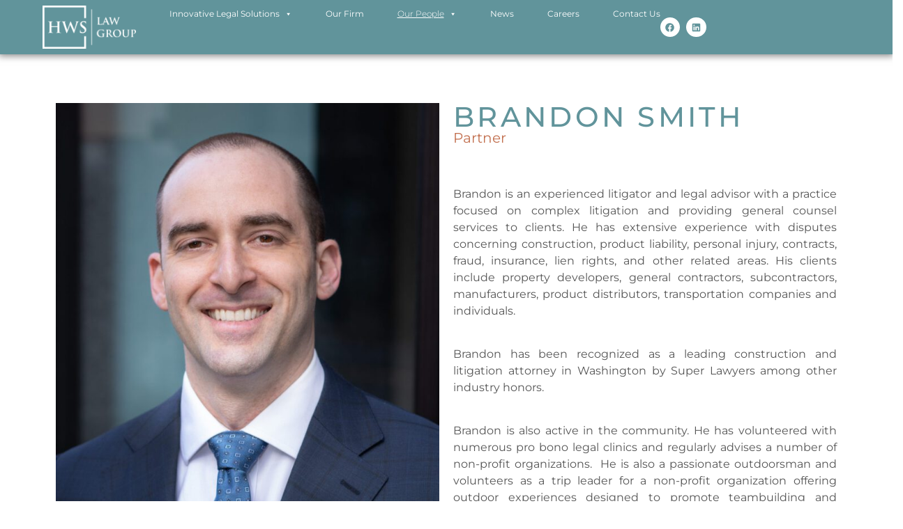

--- FILE ---
content_type: text/html; charset=UTF-8
request_url: https://hwslawgroup.com/attorneys/brandon-smith/
body_size: 18406
content:
<!DOCTYPE html>
<html dir="ltr" lang="en-US" prefix="og: https://ogp.me/ns#">
<head>
	<meta charset="UTF-8">
	<meta name="viewport" content="width=device-width, initial-scale=1.0, viewport-fit=cover" />			<title>
			Brandon Smith - HWS Law Group		</title>
			<style>img:is([sizes="auto" i], [sizes^="auto," i]) { contain-intrinsic-size: 3000px 1500px }</style>
	
		<!-- All in One SEO 4.8.9 - aioseo.com -->
	<meta name="description" content="Brandon is a partner in the Seattle office of HWS Law Group. He focuses his practice on a variety of complex commercial litigation, including construction, products liability and professional malpractice." />
	<meta name="robots" content="max-image-preview:large" />
	<link rel="canonical" href="https://hwslawgroup.com/attorneys/brandon-smith/" />
	<meta name="generator" content="All in One SEO (AIOSEO) 4.8.9" />
		<meta property="og:locale" content="en_US" />
		<meta property="og:site_name" content="HWS Law Group -" />
		<meta property="og:type" content="article" />
		<meta property="og:title" content="Brandon Smith - HWS Law Group" />
		<meta property="og:description" content="Brandon is a partner in the Seattle office of HWS Law Group. He focuses his practice on a variety of complex commercial litigation, including construction, products liability and professional malpractice." />
		<meta property="og:url" content="https://hwslawgroup.com/attorneys/brandon-smith/" />
		<meta property="og:image" content="https://hwslawgroup.com/wp-content/uploads/2022/11/HWS_logo.svg" />
		<meta property="og:image:secure_url" content="https://hwslawgroup.com/wp-content/uploads/2022/11/HWS_logo.svg" />
		<meta property="og:image:width" content="458" />
		<meta property="og:image:height" content="211" />
		<meta property="article:published_time" content="2024-08-20T22:17:16+00:00" />
		<meta property="article:modified_time" content="2024-08-28T23:34:40+00:00" />
		<meta name="twitter:card" content="summary_large_image" />
		<meta name="twitter:title" content="Brandon Smith - HWS Law Group" />
		<meta name="twitter:description" content="Brandon is a partner in the Seattle office of HWS Law Group. He focuses his practice on a variety of complex commercial litigation, including construction, products liability and professional malpractice." />
		<meta name="twitter:image" content="https://hwslawgroup.com/wp-content/uploads/2022/11/HWS_logo.svg" />
		<script type="application/ld+json" class="aioseo-schema">
			{"@context":"https:\/\/schema.org","@graph":[{"@type":"BreadcrumbList","@id":"https:\/\/hwslawgroup.com\/attorneys\/brandon-smith\/#breadcrumblist","itemListElement":[{"@type":"ListItem","@id":"https:\/\/hwslawgroup.com#listItem","position":1,"name":"Home","item":"https:\/\/hwslawgroup.com","nextItem":{"@type":"ListItem","@id":"https:\/\/hwslawgroup.com\/attorneys\/#listItem","name":"Attorneys"}},{"@type":"ListItem","@id":"https:\/\/hwslawgroup.com\/attorneys\/#listItem","position":2,"name":"Attorneys","item":"https:\/\/hwslawgroup.com\/attorneys\/","nextItem":{"@type":"ListItem","@id":"https:\/\/hwslawgroup.com\/attorneys\/brandon-smith\/#listItem","name":"Brandon Smith"},"previousItem":{"@type":"ListItem","@id":"https:\/\/hwslawgroup.com#listItem","name":"Home"}},{"@type":"ListItem","@id":"https:\/\/hwslawgroup.com\/attorneys\/brandon-smith\/#listItem","position":3,"name":"Brandon Smith","previousItem":{"@type":"ListItem","@id":"https:\/\/hwslawgroup.com\/attorneys\/#listItem","name":"Attorneys"}}]},{"@type":"Organization","@id":"https:\/\/hwslawgroup.com\/#organization","name":"HWS Law Group","url":"https:\/\/hwslawgroup.com\/","telephone":"+12062231200","logo":{"@type":"ImageObject","url":"https:\/\/hwslawgroup.com\/wp-content\/uploads\/2022\/11\/HWS_logo.svg","@id":"https:\/\/hwslawgroup.com\/attorneys\/brandon-smith\/#organizationLogo","width":458,"height":211},"image":{"@id":"https:\/\/hwslawgroup.com\/attorneys\/brandon-smith\/#organizationLogo"},"sameAs":["https:\/\/www.linkedin.com\/company\/hwslawgroup"]},{"@type":"WebPage","@id":"https:\/\/hwslawgroup.com\/attorneys\/brandon-smith\/#webpage","url":"https:\/\/hwslawgroup.com\/attorneys\/brandon-smith\/","name":"Brandon Smith - HWS Law Group","description":"Brandon is a partner in the Seattle office of HWS Law Group. He focuses his practice on a variety of complex commercial litigation, including construction, products liability and professional malpractice.","inLanguage":"en-US","isPartOf":{"@id":"https:\/\/hwslawgroup.com\/#website"},"breadcrumb":{"@id":"https:\/\/hwslawgroup.com\/attorneys\/brandon-smith\/#breadcrumblist"},"image":{"@type":"ImageObject","url":"https:\/\/hwslawgroup.com\/wp-content\/uploads\/2024\/08\/Smith-scaled-5-e1724365187444.jpeg","@id":"https:\/\/hwslawgroup.com\/attorneys\/brandon-smith\/#mainImage","width":1000,"height":1500},"primaryImageOfPage":{"@id":"https:\/\/hwslawgroup.com\/attorneys\/brandon-smith\/#mainImage"},"datePublished":"2024-08-20T15:17:16-07:00","dateModified":"2024-08-28T16:34:40-07:00"},{"@type":"WebSite","@id":"https:\/\/hwslawgroup.com\/#website","url":"https:\/\/hwslawgroup.com\/","name":"HWS Law Group","inLanguage":"en-US","publisher":{"@id":"https:\/\/hwslawgroup.com\/#organization"}}]}
		</script>
		<!-- All in One SEO -->

<link rel="alternate" type="application/rss+xml" title="HWS Law Group &raquo; Feed" href="https://hwslawgroup.com/feed/" />
<link rel="alternate" type="application/rss+xml" title="HWS Law Group &raquo; Comments Feed" href="https://hwslawgroup.com/comments/feed/" />
		<!-- This site uses the Google Analytics by MonsterInsights plugin v9.9.0 - Using Analytics tracking - https://www.monsterinsights.com/ -->
							<script src="//www.googletagmanager.com/gtag/js?id=G-6CK49KH0G5"  data-cfasync="false" data-wpfc-render="false" type="text/javascript" async></script>
			<script data-cfasync="false" data-wpfc-render="false" type="text/javascript">
				var mi_version = '9.9.0';
				var mi_track_user = true;
				var mi_no_track_reason = '';
								var MonsterInsightsDefaultLocations = {"page_location":"https:\/\/hwslawgroup.com\/attorneys\/brandon-smith\/","page_referrer":"https:\/\/hwslawgroup.com\/"};
								if ( typeof MonsterInsightsPrivacyGuardFilter === 'function' ) {
					var MonsterInsightsLocations = (typeof MonsterInsightsExcludeQuery === 'object') ? MonsterInsightsPrivacyGuardFilter( MonsterInsightsExcludeQuery ) : MonsterInsightsPrivacyGuardFilter( MonsterInsightsDefaultLocations );
				} else {
					var MonsterInsightsLocations = (typeof MonsterInsightsExcludeQuery === 'object') ? MonsterInsightsExcludeQuery : MonsterInsightsDefaultLocations;
				}

								var disableStrs = [
										'ga-disable-G-6CK49KH0G5',
									];

				/* Function to detect opted out users */
				function __gtagTrackerIsOptedOut() {
					for (var index = 0; index < disableStrs.length; index++) {
						if (document.cookie.indexOf(disableStrs[index] + '=true') > -1) {
							return true;
						}
					}

					return false;
				}

				/* Disable tracking if the opt-out cookie exists. */
				if (__gtagTrackerIsOptedOut()) {
					for (var index = 0; index < disableStrs.length; index++) {
						window[disableStrs[index]] = true;
					}
				}

				/* Opt-out function */
				function __gtagTrackerOptout() {
					for (var index = 0; index < disableStrs.length; index++) {
						document.cookie = disableStrs[index] + '=true; expires=Thu, 31 Dec 2099 23:59:59 UTC; path=/';
						window[disableStrs[index]] = true;
					}
				}

				if ('undefined' === typeof gaOptout) {
					function gaOptout() {
						__gtagTrackerOptout();
					}
				}
								window.dataLayer = window.dataLayer || [];

				window.MonsterInsightsDualTracker = {
					helpers: {},
					trackers: {},
				};
				if (mi_track_user) {
					function __gtagDataLayer() {
						dataLayer.push(arguments);
					}

					function __gtagTracker(type, name, parameters) {
						if (!parameters) {
							parameters = {};
						}

						if (parameters.send_to) {
							__gtagDataLayer.apply(null, arguments);
							return;
						}

						if (type === 'event') {
														parameters.send_to = monsterinsights_frontend.v4_id;
							var hookName = name;
							if (typeof parameters['event_category'] !== 'undefined') {
								hookName = parameters['event_category'] + ':' + name;
							}

							if (typeof MonsterInsightsDualTracker.trackers[hookName] !== 'undefined') {
								MonsterInsightsDualTracker.trackers[hookName](parameters);
							} else {
								__gtagDataLayer('event', name, parameters);
							}
							
						} else {
							__gtagDataLayer.apply(null, arguments);
						}
					}

					__gtagTracker('js', new Date());
					__gtagTracker('set', {
						'developer_id.dZGIzZG': true,
											});
					if ( MonsterInsightsLocations.page_location ) {
						__gtagTracker('set', MonsterInsightsLocations);
					}
										__gtagTracker('config', 'G-6CK49KH0G5', {"forceSSL":"true","link_attribution":"true"} );
										window.gtag = __gtagTracker;										(function () {
						/* https://developers.google.com/analytics/devguides/collection/analyticsjs/ */
						/* ga and __gaTracker compatibility shim. */
						var noopfn = function () {
							return null;
						};
						var newtracker = function () {
							return new Tracker();
						};
						var Tracker = function () {
							return null;
						};
						var p = Tracker.prototype;
						p.get = noopfn;
						p.set = noopfn;
						p.send = function () {
							var args = Array.prototype.slice.call(arguments);
							args.unshift('send');
							__gaTracker.apply(null, args);
						};
						var __gaTracker = function () {
							var len = arguments.length;
							if (len === 0) {
								return;
							}
							var f = arguments[len - 1];
							if (typeof f !== 'object' || f === null || typeof f.hitCallback !== 'function') {
								if ('send' === arguments[0]) {
									var hitConverted, hitObject = false, action;
									if ('event' === arguments[1]) {
										if ('undefined' !== typeof arguments[3]) {
											hitObject = {
												'eventAction': arguments[3],
												'eventCategory': arguments[2],
												'eventLabel': arguments[4],
												'value': arguments[5] ? arguments[5] : 1,
											}
										}
									}
									if ('pageview' === arguments[1]) {
										if ('undefined' !== typeof arguments[2]) {
											hitObject = {
												'eventAction': 'page_view',
												'page_path': arguments[2],
											}
										}
									}
									if (typeof arguments[2] === 'object') {
										hitObject = arguments[2];
									}
									if (typeof arguments[5] === 'object') {
										Object.assign(hitObject, arguments[5]);
									}
									if ('undefined' !== typeof arguments[1].hitType) {
										hitObject = arguments[1];
										if ('pageview' === hitObject.hitType) {
											hitObject.eventAction = 'page_view';
										}
									}
									if (hitObject) {
										action = 'timing' === arguments[1].hitType ? 'timing_complete' : hitObject.eventAction;
										hitConverted = mapArgs(hitObject);
										__gtagTracker('event', action, hitConverted);
									}
								}
								return;
							}

							function mapArgs(args) {
								var arg, hit = {};
								var gaMap = {
									'eventCategory': 'event_category',
									'eventAction': 'event_action',
									'eventLabel': 'event_label',
									'eventValue': 'event_value',
									'nonInteraction': 'non_interaction',
									'timingCategory': 'event_category',
									'timingVar': 'name',
									'timingValue': 'value',
									'timingLabel': 'event_label',
									'page': 'page_path',
									'location': 'page_location',
									'title': 'page_title',
									'referrer' : 'page_referrer',
								};
								for (arg in args) {
																		if (!(!args.hasOwnProperty(arg) || !gaMap.hasOwnProperty(arg))) {
										hit[gaMap[arg]] = args[arg];
									} else {
										hit[arg] = args[arg];
									}
								}
								return hit;
							}

							try {
								f.hitCallback();
							} catch (ex) {
							}
						};
						__gaTracker.create = newtracker;
						__gaTracker.getByName = newtracker;
						__gaTracker.getAll = function () {
							return [];
						};
						__gaTracker.remove = noopfn;
						__gaTracker.loaded = true;
						window['__gaTracker'] = __gaTracker;
					})();
									} else {
										console.log("");
					(function () {
						function __gtagTracker() {
							return null;
						}

						window['__gtagTracker'] = __gtagTracker;
						window['gtag'] = __gtagTracker;
					})();
									}
			</script>
			
							<!-- / Google Analytics by MonsterInsights -->
		<script type="text/javascript">
/* <![CDATA[ */
window._wpemojiSettings = {"baseUrl":"https:\/\/s.w.org\/images\/core\/emoji\/16.0.1\/72x72\/","ext":".png","svgUrl":"https:\/\/s.w.org\/images\/core\/emoji\/16.0.1\/svg\/","svgExt":".svg","source":{"concatemoji":"https:\/\/hwslawgroup.com\/wp-includes\/js\/wp-emoji-release.min.js?ver=6.8.3"}};
/*! This file is auto-generated */
!function(s,n){var o,i,e;function c(e){try{var t={supportTests:e,timestamp:(new Date).valueOf()};sessionStorage.setItem(o,JSON.stringify(t))}catch(e){}}function p(e,t,n){e.clearRect(0,0,e.canvas.width,e.canvas.height),e.fillText(t,0,0);var t=new Uint32Array(e.getImageData(0,0,e.canvas.width,e.canvas.height).data),a=(e.clearRect(0,0,e.canvas.width,e.canvas.height),e.fillText(n,0,0),new Uint32Array(e.getImageData(0,0,e.canvas.width,e.canvas.height).data));return t.every(function(e,t){return e===a[t]})}function u(e,t){e.clearRect(0,0,e.canvas.width,e.canvas.height),e.fillText(t,0,0);for(var n=e.getImageData(16,16,1,1),a=0;a<n.data.length;a++)if(0!==n.data[a])return!1;return!0}function f(e,t,n,a){switch(t){case"flag":return n(e,"\ud83c\udff3\ufe0f\u200d\u26a7\ufe0f","\ud83c\udff3\ufe0f\u200b\u26a7\ufe0f")?!1:!n(e,"\ud83c\udde8\ud83c\uddf6","\ud83c\udde8\u200b\ud83c\uddf6")&&!n(e,"\ud83c\udff4\udb40\udc67\udb40\udc62\udb40\udc65\udb40\udc6e\udb40\udc67\udb40\udc7f","\ud83c\udff4\u200b\udb40\udc67\u200b\udb40\udc62\u200b\udb40\udc65\u200b\udb40\udc6e\u200b\udb40\udc67\u200b\udb40\udc7f");case"emoji":return!a(e,"\ud83e\udedf")}return!1}function g(e,t,n,a){var r="undefined"!=typeof WorkerGlobalScope&&self instanceof WorkerGlobalScope?new OffscreenCanvas(300,150):s.createElement("canvas"),o=r.getContext("2d",{willReadFrequently:!0}),i=(o.textBaseline="top",o.font="600 32px Arial",{});return e.forEach(function(e){i[e]=t(o,e,n,a)}),i}function t(e){var t=s.createElement("script");t.src=e,t.defer=!0,s.head.appendChild(t)}"undefined"!=typeof Promise&&(o="wpEmojiSettingsSupports",i=["flag","emoji"],n.supports={everything:!0,everythingExceptFlag:!0},e=new Promise(function(e){s.addEventListener("DOMContentLoaded",e,{once:!0})}),new Promise(function(t){var n=function(){try{var e=JSON.parse(sessionStorage.getItem(o));if("object"==typeof e&&"number"==typeof e.timestamp&&(new Date).valueOf()<e.timestamp+604800&&"object"==typeof e.supportTests)return e.supportTests}catch(e){}return null}();if(!n){if("undefined"!=typeof Worker&&"undefined"!=typeof OffscreenCanvas&&"undefined"!=typeof URL&&URL.createObjectURL&&"undefined"!=typeof Blob)try{var e="postMessage("+g.toString()+"("+[JSON.stringify(i),f.toString(),p.toString(),u.toString()].join(",")+"));",a=new Blob([e],{type:"text/javascript"}),r=new Worker(URL.createObjectURL(a),{name:"wpTestEmojiSupports"});return void(r.onmessage=function(e){c(n=e.data),r.terminate(),t(n)})}catch(e){}c(n=g(i,f,p,u))}t(n)}).then(function(e){for(var t in e)n.supports[t]=e[t],n.supports.everything=n.supports.everything&&n.supports[t],"flag"!==t&&(n.supports.everythingExceptFlag=n.supports.everythingExceptFlag&&n.supports[t]);n.supports.everythingExceptFlag=n.supports.everythingExceptFlag&&!n.supports.flag,n.DOMReady=!1,n.readyCallback=function(){n.DOMReady=!0}}).then(function(){return e}).then(function(){var e;n.supports.everything||(n.readyCallback(),(e=n.source||{}).concatemoji?t(e.concatemoji):e.wpemoji&&e.twemoji&&(t(e.twemoji),t(e.wpemoji)))}))}((window,document),window._wpemojiSettings);
/* ]]> */
</script>
<link rel='stylesheet' id='premium-addons-css' href='https://hwslawgroup.com/wp-content/plugins/premium-addons-for-elementor/assets/frontend/min-css/premium-addons.min.css?ver=4.11.44' type='text/css' media='all' />
<style id='wp-emoji-styles-inline-css' type='text/css'>

	img.wp-smiley, img.emoji {
		display: inline !important;
		border: none !important;
		box-shadow: none !important;
		height: 1em !important;
		width: 1em !important;
		margin: 0 0.07em !important;
		vertical-align: -0.1em !important;
		background: none !important;
		padding: 0 !important;
	}
</style>
<link rel='stylesheet' id='wp-block-library-css' href='https://hwslawgroup.com/wp-includes/css/dist/block-library/style.min.css?ver=6.8.3' type='text/css' media='all' />
<style id='classic-theme-styles-inline-css' type='text/css'>
/*! This file is auto-generated */
.wp-block-button__link{color:#fff;background-color:#32373c;border-radius:9999px;box-shadow:none;text-decoration:none;padding:calc(.667em + 2px) calc(1.333em + 2px);font-size:1.125em}.wp-block-file__button{background:#32373c;color:#fff;text-decoration:none}
</style>
<style id='global-styles-inline-css' type='text/css'>
:root{--wp--preset--aspect-ratio--square: 1;--wp--preset--aspect-ratio--4-3: 4/3;--wp--preset--aspect-ratio--3-4: 3/4;--wp--preset--aspect-ratio--3-2: 3/2;--wp--preset--aspect-ratio--2-3: 2/3;--wp--preset--aspect-ratio--16-9: 16/9;--wp--preset--aspect-ratio--9-16: 9/16;--wp--preset--color--black: #000000;--wp--preset--color--cyan-bluish-gray: #abb8c3;--wp--preset--color--white: #ffffff;--wp--preset--color--pale-pink: #f78da7;--wp--preset--color--vivid-red: #cf2e2e;--wp--preset--color--luminous-vivid-orange: #ff6900;--wp--preset--color--luminous-vivid-amber: #fcb900;--wp--preset--color--light-green-cyan: #7bdcb5;--wp--preset--color--vivid-green-cyan: #00d084;--wp--preset--color--pale-cyan-blue: #8ed1fc;--wp--preset--color--vivid-cyan-blue: #0693e3;--wp--preset--color--vivid-purple: #9b51e0;--wp--preset--gradient--vivid-cyan-blue-to-vivid-purple: linear-gradient(135deg,rgba(6,147,227,1) 0%,rgb(155,81,224) 100%);--wp--preset--gradient--light-green-cyan-to-vivid-green-cyan: linear-gradient(135deg,rgb(122,220,180) 0%,rgb(0,208,130) 100%);--wp--preset--gradient--luminous-vivid-amber-to-luminous-vivid-orange: linear-gradient(135deg,rgba(252,185,0,1) 0%,rgba(255,105,0,1) 100%);--wp--preset--gradient--luminous-vivid-orange-to-vivid-red: linear-gradient(135deg,rgba(255,105,0,1) 0%,rgb(207,46,46) 100%);--wp--preset--gradient--very-light-gray-to-cyan-bluish-gray: linear-gradient(135deg,rgb(238,238,238) 0%,rgb(169,184,195) 100%);--wp--preset--gradient--cool-to-warm-spectrum: linear-gradient(135deg,rgb(74,234,220) 0%,rgb(151,120,209) 20%,rgb(207,42,186) 40%,rgb(238,44,130) 60%,rgb(251,105,98) 80%,rgb(254,248,76) 100%);--wp--preset--gradient--blush-light-purple: linear-gradient(135deg,rgb(255,206,236) 0%,rgb(152,150,240) 100%);--wp--preset--gradient--blush-bordeaux: linear-gradient(135deg,rgb(254,205,165) 0%,rgb(254,45,45) 50%,rgb(107,0,62) 100%);--wp--preset--gradient--luminous-dusk: linear-gradient(135deg,rgb(255,203,112) 0%,rgb(199,81,192) 50%,rgb(65,88,208) 100%);--wp--preset--gradient--pale-ocean: linear-gradient(135deg,rgb(255,245,203) 0%,rgb(182,227,212) 50%,rgb(51,167,181) 100%);--wp--preset--gradient--electric-grass: linear-gradient(135deg,rgb(202,248,128) 0%,rgb(113,206,126) 100%);--wp--preset--gradient--midnight: linear-gradient(135deg,rgb(2,3,129) 0%,rgb(40,116,252) 100%);--wp--preset--font-size--small: 13px;--wp--preset--font-size--medium: 20px;--wp--preset--font-size--large: 36px;--wp--preset--font-size--x-large: 42px;--wp--preset--spacing--20: 0.44rem;--wp--preset--spacing--30: 0.67rem;--wp--preset--spacing--40: 1rem;--wp--preset--spacing--50: 1.5rem;--wp--preset--spacing--60: 2.25rem;--wp--preset--spacing--70: 3.38rem;--wp--preset--spacing--80: 5.06rem;--wp--preset--shadow--natural: 6px 6px 9px rgba(0, 0, 0, 0.2);--wp--preset--shadow--deep: 12px 12px 50px rgba(0, 0, 0, 0.4);--wp--preset--shadow--sharp: 6px 6px 0px rgba(0, 0, 0, 0.2);--wp--preset--shadow--outlined: 6px 6px 0px -3px rgba(255, 255, 255, 1), 6px 6px rgba(0, 0, 0, 1);--wp--preset--shadow--crisp: 6px 6px 0px rgba(0, 0, 0, 1);}:where(.is-layout-flex){gap: 0.5em;}:where(.is-layout-grid){gap: 0.5em;}body .is-layout-flex{display: flex;}.is-layout-flex{flex-wrap: wrap;align-items: center;}.is-layout-flex > :is(*, div){margin: 0;}body .is-layout-grid{display: grid;}.is-layout-grid > :is(*, div){margin: 0;}:where(.wp-block-columns.is-layout-flex){gap: 2em;}:where(.wp-block-columns.is-layout-grid){gap: 2em;}:where(.wp-block-post-template.is-layout-flex){gap: 1.25em;}:where(.wp-block-post-template.is-layout-grid){gap: 1.25em;}.has-black-color{color: var(--wp--preset--color--black) !important;}.has-cyan-bluish-gray-color{color: var(--wp--preset--color--cyan-bluish-gray) !important;}.has-white-color{color: var(--wp--preset--color--white) !important;}.has-pale-pink-color{color: var(--wp--preset--color--pale-pink) !important;}.has-vivid-red-color{color: var(--wp--preset--color--vivid-red) !important;}.has-luminous-vivid-orange-color{color: var(--wp--preset--color--luminous-vivid-orange) !important;}.has-luminous-vivid-amber-color{color: var(--wp--preset--color--luminous-vivid-amber) !important;}.has-light-green-cyan-color{color: var(--wp--preset--color--light-green-cyan) !important;}.has-vivid-green-cyan-color{color: var(--wp--preset--color--vivid-green-cyan) !important;}.has-pale-cyan-blue-color{color: var(--wp--preset--color--pale-cyan-blue) !important;}.has-vivid-cyan-blue-color{color: var(--wp--preset--color--vivid-cyan-blue) !important;}.has-vivid-purple-color{color: var(--wp--preset--color--vivid-purple) !important;}.has-black-background-color{background-color: var(--wp--preset--color--black) !important;}.has-cyan-bluish-gray-background-color{background-color: var(--wp--preset--color--cyan-bluish-gray) !important;}.has-white-background-color{background-color: var(--wp--preset--color--white) !important;}.has-pale-pink-background-color{background-color: var(--wp--preset--color--pale-pink) !important;}.has-vivid-red-background-color{background-color: var(--wp--preset--color--vivid-red) !important;}.has-luminous-vivid-orange-background-color{background-color: var(--wp--preset--color--luminous-vivid-orange) !important;}.has-luminous-vivid-amber-background-color{background-color: var(--wp--preset--color--luminous-vivid-amber) !important;}.has-light-green-cyan-background-color{background-color: var(--wp--preset--color--light-green-cyan) !important;}.has-vivid-green-cyan-background-color{background-color: var(--wp--preset--color--vivid-green-cyan) !important;}.has-pale-cyan-blue-background-color{background-color: var(--wp--preset--color--pale-cyan-blue) !important;}.has-vivid-cyan-blue-background-color{background-color: var(--wp--preset--color--vivid-cyan-blue) !important;}.has-vivid-purple-background-color{background-color: var(--wp--preset--color--vivid-purple) !important;}.has-black-border-color{border-color: var(--wp--preset--color--black) !important;}.has-cyan-bluish-gray-border-color{border-color: var(--wp--preset--color--cyan-bluish-gray) !important;}.has-white-border-color{border-color: var(--wp--preset--color--white) !important;}.has-pale-pink-border-color{border-color: var(--wp--preset--color--pale-pink) !important;}.has-vivid-red-border-color{border-color: var(--wp--preset--color--vivid-red) !important;}.has-luminous-vivid-orange-border-color{border-color: var(--wp--preset--color--luminous-vivid-orange) !important;}.has-luminous-vivid-amber-border-color{border-color: var(--wp--preset--color--luminous-vivid-amber) !important;}.has-light-green-cyan-border-color{border-color: var(--wp--preset--color--light-green-cyan) !important;}.has-vivid-green-cyan-border-color{border-color: var(--wp--preset--color--vivid-green-cyan) !important;}.has-pale-cyan-blue-border-color{border-color: var(--wp--preset--color--pale-cyan-blue) !important;}.has-vivid-cyan-blue-border-color{border-color: var(--wp--preset--color--vivid-cyan-blue) !important;}.has-vivid-purple-border-color{border-color: var(--wp--preset--color--vivid-purple) !important;}.has-vivid-cyan-blue-to-vivid-purple-gradient-background{background: var(--wp--preset--gradient--vivid-cyan-blue-to-vivid-purple) !important;}.has-light-green-cyan-to-vivid-green-cyan-gradient-background{background: var(--wp--preset--gradient--light-green-cyan-to-vivid-green-cyan) !important;}.has-luminous-vivid-amber-to-luminous-vivid-orange-gradient-background{background: var(--wp--preset--gradient--luminous-vivid-amber-to-luminous-vivid-orange) !important;}.has-luminous-vivid-orange-to-vivid-red-gradient-background{background: var(--wp--preset--gradient--luminous-vivid-orange-to-vivid-red) !important;}.has-very-light-gray-to-cyan-bluish-gray-gradient-background{background: var(--wp--preset--gradient--very-light-gray-to-cyan-bluish-gray) !important;}.has-cool-to-warm-spectrum-gradient-background{background: var(--wp--preset--gradient--cool-to-warm-spectrum) !important;}.has-blush-light-purple-gradient-background{background: var(--wp--preset--gradient--blush-light-purple) !important;}.has-blush-bordeaux-gradient-background{background: var(--wp--preset--gradient--blush-bordeaux) !important;}.has-luminous-dusk-gradient-background{background: var(--wp--preset--gradient--luminous-dusk) !important;}.has-pale-ocean-gradient-background{background: var(--wp--preset--gradient--pale-ocean) !important;}.has-electric-grass-gradient-background{background: var(--wp--preset--gradient--electric-grass) !important;}.has-midnight-gradient-background{background: var(--wp--preset--gradient--midnight) !important;}.has-small-font-size{font-size: var(--wp--preset--font-size--small) !important;}.has-medium-font-size{font-size: var(--wp--preset--font-size--medium) !important;}.has-large-font-size{font-size: var(--wp--preset--font-size--large) !important;}.has-x-large-font-size{font-size: var(--wp--preset--font-size--x-large) !important;}
:where(.wp-block-post-template.is-layout-flex){gap: 1.25em;}:where(.wp-block-post-template.is-layout-grid){gap: 1.25em;}
:where(.wp-block-columns.is-layout-flex){gap: 2em;}:where(.wp-block-columns.is-layout-grid){gap: 2em;}
:root :where(.wp-block-pullquote){font-size: 1.5em;line-height: 1.6;}
</style>
<link rel='stylesheet' id='wp-smart-crop-renderer-css' href='https://hwslawgroup.com/wp-content/plugins/wp-smartcrop/css/image-renderer.css?ver=2.0.10' type='text/css' media='all' />
<link rel='stylesheet' id='megamenu-css' href='https://hwslawgroup.com/wp-content/uploads/maxmegamenu/style.css?ver=07595e' type='text/css' media='all' />
<link rel='stylesheet' id='dashicons-css' href='https://hwslawgroup.com/wp-includes/css/dashicons.min.css?ver=6.8.3' type='text/css' media='all' />
<link rel='stylesheet' id='megamenu-fontawesome-css' href='https://hwslawgroup.com/wp-content/plugins/megamenu-pro/icons/fontawesome/css/font-awesome.min.css?ver=1.7' type='text/css' media='all' />
<link rel='stylesheet' id='megamenu-genericons-css' href='https://hwslawgroup.com/wp-content/plugins/megamenu-pro/icons/genericons/genericons/genericons.css?ver=1.7' type='text/css' media='all' />
<link rel='stylesheet' id='screen-css' href='https://hwslawgroup.com/wp-content/themes/hws/style.css?ver=1756226453' type='text/css' media='all' />
<link rel='stylesheet' id='elementor-frontend-css' href='https://hwslawgroup.com/wp-content/plugins/elementor/assets/css/frontend.min.css?ver=3.32.5' type='text/css' media='all' />
<link rel='stylesheet' id='widget-image-css' href='https://hwslawgroup.com/wp-content/plugins/elementor/assets/css/widget-image.min.css?ver=3.32.5' type='text/css' media='all' />
<link rel='stylesheet' id='swiper-css' href='https://hwslawgroup.com/wp-content/plugins/elementor/assets/lib/swiper/v8/css/swiper.min.css?ver=8.4.5' type='text/css' media='all' />
<link rel='stylesheet' id='e-swiper-css' href='https://hwslawgroup.com/wp-content/plugins/elementor/assets/css/conditionals/e-swiper.min.css?ver=3.32.5' type='text/css' media='all' />
<link rel='stylesheet' id='widget-social-icons-css' href='https://hwslawgroup.com/wp-content/plugins/elementor/assets/css/widget-social-icons.min.css?ver=3.32.5' type='text/css' media='all' />
<link rel='stylesheet' id='e-apple-webkit-css' href='https://hwslawgroup.com/wp-content/plugins/elementor/assets/css/conditionals/apple-webkit.min.css?ver=3.32.5' type='text/css' media='all' />
<link rel='stylesheet' id='e-sticky-css' href='https://hwslawgroup.com/wp-content/plugins/elementor-pro/assets/css/modules/sticky.min.css?ver=3.29.2' type='text/css' media='all' />
<link rel='stylesheet' id='widget-nav-menu-css' href='https://hwslawgroup.com/wp-content/plugins/elementor-pro/assets/css/widget-nav-menu.min.css?ver=3.29.2' type='text/css' media='all' />
<link rel='stylesheet' id='widget-heading-css' href='https://hwslawgroup.com/wp-content/plugins/elementor/assets/css/widget-heading.min.css?ver=3.32.5' type='text/css' media='all' />
<link rel='stylesheet' id='elementor-post-862-css' href='https://hwslawgroup.com/wp-content/uploads/elementor/css/post-862.css?ver=1762375169' type='text/css' media='all' />
<link rel='stylesheet' id='elementor-post-2189-css' href='https://hwslawgroup.com/wp-content/uploads/elementor/css/post-2189.css?ver=1762375169' type='text/css' media='all' />
<link rel='stylesheet' id='elementor-post-1937-css' href='https://hwslawgroup.com/wp-content/uploads/elementor/css/post-1937.css?ver=1762375169' type='text/css' media='all' />
<link rel='stylesheet' id='elementor-post-2532-css' href='https://hwslawgroup.com/wp-content/uploads/elementor/css/post-2532.css?ver=1762376293' type='text/css' media='all' />
<link rel='stylesheet' id='elementor-gf-local-montserrat-css' href='https://hwslawgroup.com/wp-content/uploads/elementor/google-fonts/css/montserrat.css?ver=1744833507' type='text/css' media='all' />
<script type="text/javascript" src="https://hwslawgroup.com/wp-content/plugins/google-analytics-for-wordpress/assets/js/frontend-gtag.min.js?ver=9.9.0" id="monsterinsights-frontend-script-js" async="async" data-wp-strategy="async"></script>
<script data-cfasync="false" data-wpfc-render="false" type="text/javascript" id='monsterinsights-frontend-script-js-extra'>/* <![CDATA[ */
var monsterinsights_frontend = {"js_events_tracking":"true","download_extensions":"doc,pdf,ppt,zip,xls,docx,pptx,xlsx","inbound_paths":"[{\"path\":\"\\\/go\\\/\",\"label\":\"affiliate\"},{\"path\":\"\\\/recommend\\\/\",\"label\":\"affiliate\"}]","home_url":"https:\/\/hwslawgroup.com","hash_tracking":"false","v4_id":"G-6CK49KH0G5"};/* ]]> */
</script>
<script type="text/javascript" src="https://hwslawgroup.com/wp-includes/js/jquery/jquery.min.js?ver=3.7.1" id="jquery-core-js"></script>
<script type="text/javascript" src="https://hwslawgroup.com/wp-includes/js/jquery/jquery-migrate.min.js?ver=3.4.1" id="jquery-migrate-js"></script>
<link rel="https://api.w.org/" href="https://hwslawgroup.com/wp-json/" /><link rel="alternate" title="JSON" type="application/json" href="https://hwslawgroup.com/wp-json/wp/v2/attorneys/3271" /><link rel="EditURI" type="application/rsd+xml" title="RSD" href="https://hwslawgroup.com/xmlrpc.php?rsd" />
<meta name="generator" content="WordPress 6.8.3" />
<link rel='shortlink' href='https://hwslawgroup.com/?p=3271' />
<link rel="alternate" title="oEmbed (JSON)" type="application/json+oembed" href="https://hwslawgroup.com/wp-json/oembed/1.0/embed?url=https%3A%2F%2Fhwslawgroup.com%2Fattorneys%2Fbrandon-smith%2F" />
<link rel="alternate" title="oEmbed (XML)" type="text/xml+oembed" href="https://hwslawgroup.com/wp-json/oembed/1.0/embed?url=https%3A%2F%2Fhwslawgroup.com%2Fattorneys%2Fbrandon-smith%2F&#038;format=xml" />
<style id="preventDefaultBGImagesFromLoading">
.randomBGImage {
background-image: none!important;
}
</style>
<meta name="generator" content="Elementor 3.32.5; features: e_font_icon_svg, additional_custom_breakpoints; settings: css_print_method-external, google_font-enabled, font_display-swap">
			<style>
				.e-con.e-parent:nth-of-type(n+4):not(.e-lazyloaded):not(.e-no-lazyload),
				.e-con.e-parent:nth-of-type(n+4):not(.e-lazyloaded):not(.e-no-lazyload) * {
					background-image: none !important;
				}
				@media screen and (max-height: 1024px) {
					.e-con.e-parent:nth-of-type(n+3):not(.e-lazyloaded):not(.e-no-lazyload),
					.e-con.e-parent:nth-of-type(n+3):not(.e-lazyloaded):not(.e-no-lazyload) * {
						background-image: none !important;
					}
				}
				@media screen and (max-height: 640px) {
					.e-con.e-parent:nth-of-type(n+2):not(.e-lazyloaded):not(.e-no-lazyload),
					.e-con.e-parent:nth-of-type(n+2):not(.e-lazyloaded):not(.e-no-lazyload) * {
						background-image: none !important;
					}
				}
			</style>
			<link rel="icon" href="https://hwslawgroup.com/wp-content/uploads/2022/11/favicon-150x150.gif" sizes="32x32" />
<link rel="icon" href="https://hwslawgroup.com/wp-content/uploads/2022/11/favicon.gif" sizes="192x192" />
<link rel="apple-touch-icon" href="https://hwslawgroup.com/wp-content/uploads/2022/11/favicon.gif" />
<meta name="msapplication-TileImage" content="https://hwslawgroup.com/wp-content/uploads/2022/11/favicon.gif" />
		<style type="text/css" id="wp-custom-css">
			.wsp-container h2 {line-height:1;margin: 2rem 0 .5rem 0}
.custom-logo  {max-height: 40px !important;width: auto !important; }
.logo {height:100px}
header.main {height: 130px!important}
section.hero {max-height: 1500px}
.biz-card {border: 1px solid #888;background:#f3eeee;}
.biz-card .title {padding-bottom: 1.25rem;}
.elementor-image-carousel.swiper-wrapper{ display: flex ;align-items:flex-start !important;justify-content:flex-center !important}
.swiper-slide { display: flex;align-items:center !important;justify-content:center !important;}
.swiper-slide img{ object-fit: cover;min-width: 100%;aspect-ratio: 1/1 !important; overflow-y: hidden !important}
figure:has(img.swiper-slide-image) { display: flex;flex-direction:column;align-items:center !important;justify-content:center !important}
h2.white {color:#fff;font-size:32px}
.e-con-boxed {padding-bottom: 4% !important}
.attorneys h2 {color:#fff;text-transform:capitalize}
.elementor-shortcode li {list-style:disc;list-style-position:inside}
.content {max-width: 1140px !important;}
iframe {margin-bottom:2rem !important;height: 400px !important}

#mega-menu-3433-0 {padding: 1rem !important;}
 
.mega-menu-columns-4-of-12 li {padding-top: 0 !important;padding-bottom: 0 !important}
.mega-menu-item-3433  li a {text-transform:lowercase !important;text-transform: capitalize !important;font-weight: 300 !important;}

.mega-menu-item-3433  li a:hover {text-decoration: underline !important;background-color: #60949b !important;color: #fff !important}		</style>
		<style type="text/css">/** Mega Menu CSS: fs **/</style>
</head>
<body class="wp-singular attorneys-template-default single single-attorneys postid-3271 wp-custom-logo wp-embed-responsive wp-theme-hws eio-default mega-menu-Main elementor-default elementor-template-full-width elementor-kit-862 elementor-page-2532">
		<div data-elementor-type="header" data-elementor-id="2189" class="elementor elementor-2189 elementor-location-header" data-elementor-post-type="elementor_library">
			<div class="elementor-element elementor-element-11909dfe e-con-full elementor-hidden-mobile e-flex e-con e-parent" data-id="11909dfe" data-element_type="container" data-settings="{&quot;background_background&quot;:&quot;classic&quot;,&quot;sticky&quot;:&quot;top&quot;,&quot;sticky_on&quot;:[&quot;desktop&quot;,&quot;tablet&quot;,&quot;mobile&quot;],&quot;sticky_offset&quot;:0,&quot;sticky_effects_offset&quot;:0,&quot;sticky_anchor_link_offset&quot;:0}">
				<div class="elementor-element elementor-element-523972b8 elementor-widget__width-initial e-transform elementor-widget-mobile__width-inherit elementor-widget elementor-widget-image" data-id="523972b8" data-element_type="widget" data-settings="{&quot;_transform_scale_effect&quot;:{&quot;unit&quot;:&quot;px&quot;,&quot;size&quot;:&quot;&quot;,&quot;sizes&quot;:[]},&quot;_transform_scale_effect_tablet&quot;:{&quot;unit&quot;:&quot;px&quot;,&quot;size&quot;:&quot;&quot;,&quot;sizes&quot;:[]},&quot;_transform_scale_effect_mobile&quot;:{&quot;unit&quot;:&quot;px&quot;,&quot;size&quot;:&quot;&quot;,&quot;sizes&quot;:[]}}" data-widget_type="image.default">
				<div class="elementor-widget-container">
																<a href="https://hwslawgroup.com">
							<img width="300" height="140" src="https://hwslawgroup.com/wp-content/uploads/2024/03/HWS-Law-Group-top-3-cropped-300x140.png" class="attachment-medium size-medium wp-image-1544" alt="" srcset="https://hwslawgroup.com/wp-content/uploads/2024/03/HWS-Law-Group-top-3-cropped-300x140.png 300w, https://hwslawgroup.com/wp-content/uploads/2024/03/HWS-Law-Group-top-3-cropped-1024x477.png 1024w, https://hwslawgroup.com/wp-content/uploads/2024/03/HWS-Law-Group-top-3-cropped-768x357.png 768w, https://hwslawgroup.com/wp-content/uploads/2024/03/HWS-Law-Group-top-3-cropped.png 1416w" sizes="(max-width: 300px) 100vw, 300px" />								</a>
															</div>
				</div>
				<div class="elementor-element elementor-element-bb9b2a0 elementor-widget elementor-widget-wp-widget-maxmegamenu" data-id="bb9b2a0" data-element_type="widget" data-widget_type="wp-widget-maxmegamenu.default">
				<div class="elementor-widget-container">
					<div id="mega-menu-wrap-Main" class="mega-menu-wrap"><div class="mega-menu-toggle"><div class="mega-toggle-blocks-left"></div><div class="mega-toggle-blocks-center"></div><div class="mega-toggle-blocks-right"><div class='mega-toggle-block mega-menu-toggle-animated-block mega-toggle-block-0' id='mega-toggle-block-0'><button aria-label="Toggle Menu" class="mega-toggle-animated mega-toggle-animated-slider" type="button" aria-expanded="false">
                  <span class="mega-toggle-animated-box">
                    <span class="mega-toggle-animated-inner"></span>
                  </span>
                </button></div></div></div><ul id="mega-menu-Main" class="mega-menu max-mega-menu mega-menu-horizontal mega-no-js" data-event="hover_intent" data-effect="fade_up" data-effect-speed="200" data-effect-mobile="disabled" data-effect-speed-mobile="0" data-panel-width="header.main" data-panel-inner-width="header.main" data-mobile-force-width="body" data-second-click="go" data-document-click="collapse" data-vertical-behaviour="standard" data-breakpoint="768" data-unbind="true" data-mobile-state="collapse_all" data-mobile-direction="vertical" data-hover-intent-timeout="300" data-hover-intent-interval="100"><li class="mega-menu-item mega-menu-item-type-custom mega-menu-item-object-custom mega-menu-item-home mega-menu-item-has-children mega-align-bottom-left mega-menu-flyout mega-menu-item-3432" id="mega-menu-item-3432"><a class="mega-menu-link" href="https://hwslawgroup.com/#Innovative" aria-expanded="false" tabindex="0">Innovative Legal Solutions<span class="mega-indicator" aria-hidden="true"></span></a>
<ul class="mega-sub-menu">
<li class="mega-menu-item mega-menu-item-type-post_type mega-menu-item-object-practice_area mega-menu-item-3435" id="mega-menu-item-3435"><a class="mega-menu-link" href="https://hwslawgroup.com/practice_area/accident-investigation/">Accident Investigation</a></li><li class="mega-menu-item mega-menu-item-type-post_type mega-menu-item-object-practice_area mega-menu-item-3436" id="mega-menu-item-3436"><a class="mega-menu-link" href="https://hwslawgroup.com/practice_area/appellate/">Appellate Law</a></li><li class="mega-menu-item mega-menu-item-type-post_type mega-menu-item-object-practice_area mega-menu-item-3437" id="mega-menu-item-3437"><a class="mega-menu-link" href="https://hwslawgroup.com/practice_area/auto-trucking-transportation/">Auto, Trucking &#038; Transportation</a></li><li class="mega-menu-item mega-menu-item-type-post_type mega-menu-item-object-practice_area mega-menu-item-3438" id="mega-menu-item-3438"><a class="mega-menu-link" href="https://hwslawgroup.com/practice_area/commercial-litigation/">Commercial Litigation</a></li><li class="mega-menu-item mega-menu-item-type-post_type mega-menu-item-object-practice_area mega-menu-item-3439" id="mega-menu-item-3439"><a class="mega-menu-link" href="https://hwslawgroup.com/practice_area/construction/">Construction</a></li><li class="mega-menu-item mega-menu-item-type-post_type mega-menu-item-object-practice_area mega-menu-item-3440" id="mega-menu-item-3440"><a class="mega-menu-link" href="https://hwslawgroup.com/practice_area/fire-explosion-environmental/">Fire, Explosion &#038; Environmental</a></li><li class="mega-menu-item mega-menu-item-type-post_type mega-menu-item-object-practice_area mega-menu-item-3441" id="mega-menu-item-3441"><a class="mega-menu-link" href="https://hwslawgroup.com/practice_area/medical-professionals/">Medical Professionals</a></li><li class="mega-menu-item mega-menu-item-type-post_type mega-menu-item-object-practice_area mega-menu-item-3442" id="mega-menu-item-3442"><a class="mega-menu-link" href="https://hwslawgroup.com/practice_area/premises-liability/">Premises Liability</a></li><li class="mega-menu-item mega-menu-item-type-post_type mega-menu-item-object-practice_area mega-menu-item-3443" id="mega-menu-item-3443"><a class="mega-menu-link" href="https://hwslawgroup.com/practice_area/products-liability/">Products Liability</a></li><li class="mega-menu-item mega-menu-item-type-post_type mega-menu-item-object-practice_area mega-menu-item-3444" id="mega-menu-item-3444"><a class="mega-menu-link" href="https://hwslawgroup.com/practice_area/professional-liability/">Professional Liability</a></li><li class="mega-menu-item mega-menu-item-type-post_type mega-menu-item-object-practice_area mega-menu-item-3445" id="mega-menu-item-3445"><a class="mega-menu-link" href="https://hwslawgroup.com/practice_area/risk-assessment-prevention/">Risk Assessment &#038; Prevention</a></li><li class="mega-menu-item mega-menu-item-type-post_type mega-menu-item-object-practice_area mega-menu-item-3446" id="mega-menu-item-3446"><a class="mega-menu-link" href="https://hwslawgroup.com/practice_area/subrogation/">Subrogation</a></li><li class="mega-menu-item mega-menu-item-type-post_type mega-menu-item-object-practice_area mega-menu-item-3447" id="mega-menu-item-3447"><a class="mega-menu-link" href="https://hwslawgroup.com/practice_area/personal-injury/">Workplace and Personal Injury</a></li></ul>
</li><li class="mega-menu-item mega-menu-item-type-custom mega-menu-item-object-custom mega-menu-item-home mega-align-bottom-left mega-menu-flyout mega-menu-item-3516" id="mega-menu-item-3516"><a class="mega-menu-link" href="https://hwslawgroup.com/#Firm" tabindex="0">Our Firm</a></li><li class="mega-menu-item mega-menu-item-type-custom mega-menu-item-object-custom mega-menu-item-home mega-current-menu-ancestor mega-current-menu-parent mega-menu-item-has-children mega-menu-megamenu mega-menu-grid mega-align-bottom-left mega-menu-grid mega-menu-item-3433" id="mega-menu-item-3433"><a class="mega-menu-link" href="https://hwslawgroup.com/#People" aria-expanded="false" tabindex="0">Our People<span class="mega-indicator" aria-hidden="true"></span></a>
<ul class="mega-sub-menu" role='presentation'>
<li class="mega-menu-row" id="mega-menu-3433-0">
	<ul class="mega-sub-menu" style='--columns:12' role='presentation'>
<li class="mega-menu-column mega-menu-columns-4-of-12" style="--columns:12; --span:4" id="mega-menu-3433-0-0">
		<ul class="mega-sub-menu">
<li class="mega-menu-item mega-menu-item-type-widget widget_text mega-menu-item-text-9" id="mega-menu-item-text-9"><h4 class="mega-block-title">Partners</h4>			<div class="textwidget"></div>
		</li><li class="mega-menu-item mega-menu-item-type-post_type mega-menu-item-object-attorneys mega-menu-item-3481" id="mega-menu-item-3481"><a class="mega-menu-link" href="https://hwslawgroup.com/attorneys/anthony-r-scisciani-iii/">Anthony R. Scisciani III</a></li><li class="mega-menu-item mega-menu-item-type-post_type mega-menu-item-object-attorneys mega-current-menu-item mega-menu-item-3482" id="mega-menu-item-3482"><a class="mega-menu-link" href="https://hwslawgroup.com/attorneys/brandon-smith/" aria-current="page">Brandon Smith</a></li><li class="mega-menu-item mega-menu-item-type-post_type mega-menu-item-object-attorneys mega-menu-item-3485" id="mega-menu-item-3485"><a class="mega-menu-link" href="https://hwslawgroup.com/attorneys/kelsey-shewbert/">Kelsey L.  Shewbert</a></li><li class="mega-menu-item mega-menu-item-type-post_type mega-menu-item-object-attorneys mega-menu-item-3490" id="mega-menu-item-3490"><a class="mega-menu-link" href="https://hwslawgroup.com/attorneys/meredith-sawyer/">Meredith A. Sawyer</a></li>		</ul>
</li><li class="mega-menu-column mega-menu-columns-4-of-12" style="--columns:12; --span:4" id="mega-menu-3433-0-1">
		<ul class="mega-sub-menu">
<li class="mega-menu-item mega-menu-item-type-widget widget_text mega-menu-item-text-10" id="mega-menu-item-text-10"><h4 class="mega-block-title">Attorneys</h4>			<div class="textwidget"></div>
		</li><li class="mega-menu-item mega-menu-item-type-post_type mega-menu-item-object-attorneys mega-menu-item-3608" id="mega-menu-item-3608"><a class="mega-menu-link" href="https://hwslawgroup.com/attorneys/aaron-john/">Aaron John</a></li><li class="mega-menu-item mega-menu-item-type-post_type mega-menu-item-object-attorneys mega-menu-item-3969" id="mega-menu-item-3969"><a class="mega-menu-link" href="https://hwslawgroup.com/attorneys/bonnie-j-wolf/">Bonnie J. Wolf</a></li><li class="mega-menu-item mega-menu-item-type-post_type mega-menu-item-object-attorneys mega-menu-item-4111" id="mega-menu-item-4111"><a class="mega-menu-link" href="https://hwslawgroup.com/attorneys/jack-reid/">Jack P. Reid</a></li><li class="mega-menu-item mega-menu-item-type-post_type mega-menu-item-object-attorneys mega-menu-item-3484" id="mega-menu-item-3484"><a class="mega-menu-link" href="https://hwslawgroup.com/attorneys/jordan-sharp/">Jordan Sharp</a></li><li class="mega-menu-item mega-menu-item-type-post_type mega-menu-item-object-attorneys mega-menu-item-4183" id="mega-menu-item-4183"><a class="mega-menu-link" href="https://hwslawgroup.com/attorneys/lisa-lear/">Lisa Lear</a></li><li class="mega-menu-item mega-menu-item-type-post_type mega-menu-item-object-attorneys mega-menu-item-4149" id="mega-menu-item-4149"><a class="mega-menu-link" href="https://hwslawgroup.com/attorneys/mariana-bacil-williams/">Mariana Bacil Williams</a></li><li class="mega-menu-item mega-menu-item-type-post_type mega-menu-item-object-attorneys mega-menu-item-4206" id="mega-menu-item-4206"><a class="mega-menu-link" href="https://hwslawgroup.com/attorneys/olena-bedenko-zvarydchuk/">Olena Bedenko-Zvarydchuk</a></li><li class="mega-menu-item mega-menu-item-type-post_type mega-menu-item-object-attorneys mega-menu-item-3495" id="mega-menu-item-3495"><a class="mega-menu-link" href="https://hwslawgroup.com/attorneys/shaun-campbell/">Shaun Campbell</a></li><li class="mega-menu-item mega-menu-item-type-post_type mega-menu-item-object-attorneys mega-menu-item-4138" id="mega-menu-item-4138"><a class="mega-menu-link" href="https://hwslawgroup.com/attorneys/william-bill-martin/">William (Bill) Martin</a></li>		</ul>
</li><li class="mega-menu-column mega-menu-columns-4-of-12" style="--columns:12; --span:4" id="mega-menu-3433-0-2">
		<ul class="mega-sub-menu">
<li class="mega-menu-item mega-menu-item-type-widget widget_text mega-menu-item-text-11" id="mega-menu-item-text-11"><h4 class="mega-block-title">Staff</h4>			<div class="textwidget"></div>
		</li><li class="mega-menu-item mega-menu-item-type-post_type mega-menu-item-object-staff mega-menu-item-3479" id="mega-menu-item-3479"><a class="mega-menu-link" href="https://hwslawgroup.com/staff/christie-kramer-seattle/">Christie Kramer</a></li><li class="mega-menu-item mega-menu-item-type-post_type mega-menu-item-object-staff mega-menu-item-3610" id="mega-menu-item-3610"><a class="mega-menu-link" href="https://hwslawgroup.com/staff/heather-schmitz/">Heather Schmitz</a></li><li class="mega-menu-item mega-menu-item-type-post_type mega-menu-item-object-staff mega-menu-item-3549" id="mega-menu-item-3549"><a class="mega-menu-link" href="https://hwslawgroup.com/staff/kristin-baldwin/">Kristin Baldwin</a></li><li class="mega-menu-item mega-menu-item-type-post_type mega-menu-item-object-staff mega-menu-item-3856" id="mega-menu-item-3856"><a class="mega-menu-link" href="https://hwslawgroup.com/staff/lizbeth-perez-miguel/">Lizbeth Perez-Miguel</a></li><li class="mega-menu-item mega-menu-item-type-post_type mega-menu-item-object-staff mega-menu-item-3863" id="mega-menu-item-3863"><a class="mega-menu-link" href="https://hwslawgroup.com/staff/toshi-shahbaghlian/">Toshi Shahbaghlian</a></li>		</ul>
</li>	</ul>
</li><li class="mega-menu-row" id="mega-menu-3433-1">
	<ul class="mega-sub-menu" style='--columns:12' role='presentation'>
<li class="mega-menu-column mega-menu-columns-3-of-12" style="--columns:12; --span:3" id="mega-menu-3433-1-0"></li>	</ul>
</li></ul>
</li><li class="mega-menu-item mega-menu-item-type-custom mega-menu-item-object-custom mega-menu-item-home mega-align-bottom-left mega-menu-flyout mega-menu-item-3520" id="mega-menu-item-3520"><a class="mega-menu-link" href="https://hwslawgroup.com/#News" tabindex="0">News</a></li><li class="mega-menu-item mega-menu-item-type-post_type mega-menu-item-object-page mega-align-bottom-left mega-menu-flyout mega-menu-item-3428" id="mega-menu-item-3428"><a class="mega-menu-link" href="https://hwslawgroup.com/careers/" tabindex="0">Careers</a></li><li class="mega-menu-item mega-menu-item-type-post_type mega-menu-item-object-page mega-align-bottom-left mega-menu-flyout mega-menu-item-3429" id="mega-menu-item-3429"><a class="mega-menu-link" href="https://hwslawgroup.com/contact-us/" tabindex="0">Contact Us</a></li></ul></div>				</div>
				</div>
				<div class="elementor-element elementor-element-4ad0cf9 elementor-shape-circle elementor-grid-0 e-grid-align-center elementor-widget elementor-widget-social-icons" data-id="4ad0cf9" data-element_type="widget" data-widget_type="social-icons.default">
				<div class="elementor-widget-container">
							<div class="elementor-social-icons-wrapper elementor-grid" role="list">
							<span class="elementor-grid-item" role="listitem">
					<a class="elementor-icon elementor-social-icon elementor-social-icon-facebook elementor-repeater-item-795d494" href="https://www.facebook.com/profile.php?id=61551432053134" target="_blank">
						<span class="elementor-screen-only">Facebook</span>
						<svg aria-hidden="true" class="e-font-icon-svg e-fab-facebook" viewBox="0 0 512 512" xmlns="http://www.w3.org/2000/svg"><path d="M504 256C504 119 393 8 256 8S8 119 8 256c0 123.78 90.69 226.38 209.25 245V327.69h-63V256h63v-54.64c0-62.15 37-96.48 93.67-96.48 27.14 0 55.52 4.84 55.52 4.84v61h-31.28c-30.8 0-40.41 19.12-40.41 38.73V256h68.78l-11 71.69h-57.78V501C413.31 482.38 504 379.78 504 256z"></path></svg>					</a>
				</span>
							<span class="elementor-grid-item" role="listitem">
					<a class="elementor-icon elementor-social-icon elementor-social-icon-linkedin elementor-repeater-item-edde6c4" href="https://www.linkedin.com/company/hwslawgroup-llp" target="_blank">
						<span class="elementor-screen-only">Linkedin</span>
						<svg aria-hidden="true" class="e-font-icon-svg e-fab-linkedin" viewBox="0 0 448 512" xmlns="http://www.w3.org/2000/svg"><path d="M416 32H31.9C14.3 32 0 46.5 0 64.3v383.4C0 465.5 14.3 480 31.9 480H416c17.6 0 32-14.5 32-32.3V64.3c0-17.8-14.4-32.3-32-32.3zM135.4 416H69V202.2h66.5V416zm-33.2-243c-21.3 0-38.5-17.3-38.5-38.5S80.9 96 102.2 96c21.2 0 38.5 17.3 38.5 38.5 0 21.3-17.2 38.5-38.5 38.5zm282.1 243h-66.4V312c0-24.8-.5-56.7-34.5-56.7-34.6 0-39.9 27-39.9 54.9V416h-66.4V202.2h63.7v29.2h.9c8.9-16.8 30.6-34.5 62.9-34.5 67.2 0 79.7 44.3 79.7 101.9V416z"></path></svg>					</a>
				</span>
					</div>
						</div>
				</div>
				</div>
		<div class="elementor-element elementor-element-31a1bb1 e-con-full elementor-hidden-tablet elementor-hidden-desktop e-flex e-con e-parent" data-id="31a1bb1" data-element_type="container" data-settings="{&quot;background_background&quot;:&quot;classic&quot;,&quot;sticky&quot;:&quot;top&quot;,&quot;sticky_on&quot;:[&quot;desktop&quot;,&quot;tablet&quot;,&quot;mobile&quot;],&quot;sticky_offset&quot;:0,&quot;sticky_effects_offset&quot;:0,&quot;sticky_anchor_link_offset&quot;:0}">
				<div class="elementor-element elementor-element-37f1bf3 elementor-widget__width-initial e-transform elementor-widget-mobile__width-inherit elementor-widget elementor-widget-image" data-id="37f1bf3" data-element_type="widget" data-settings="{&quot;_transform_scale_effect&quot;:{&quot;unit&quot;:&quot;px&quot;,&quot;size&quot;:&quot;&quot;,&quot;sizes&quot;:[]},&quot;_transform_scale_effect_tablet&quot;:{&quot;unit&quot;:&quot;px&quot;,&quot;size&quot;:&quot;&quot;,&quot;sizes&quot;:[]},&quot;_transform_scale_effect_mobile&quot;:{&quot;unit&quot;:&quot;px&quot;,&quot;size&quot;:&quot;&quot;,&quot;sizes&quot;:[]}}" data-widget_type="image.default">
				<div class="elementor-widget-container">
																<a href="https://hwslawgroup.com">
							<img width="100" height="100" src="https://hwslawgroup.com/wp-content/uploads/2024/04/hws-logo-allwhite.svg" class="attachment-thumbnail size-thumbnail wp-image-2776" alt="" />								</a>
															</div>
				</div>
				<div class="elementor-element elementor-element-cdadfed elementor-nav-menu__text-align-aside elementor-nav-menu--toggle elementor-nav-menu--burger elementor-widget elementor-widget-nav-menu" data-id="cdadfed" data-element_type="widget" data-settings="{&quot;layout&quot;:&quot;dropdown&quot;,&quot;submenu_icon&quot;:{&quot;value&quot;:&quot;&lt;svg class=\&quot;e-font-icon-svg e-fas-caret-down\&quot; viewBox=\&quot;0 0 320 512\&quot; xmlns=\&quot;http:\/\/www.w3.org\/2000\/svg\&quot;&gt;&lt;path d=\&quot;M31.3 192h257.3c17.8 0 26.7 21.5 14.1 34.1L174.1 354.8c-7.8 7.8-20.5 7.8-28.3 0L17.2 226.1C4.6 213.5 13.5 192 31.3 192z\&quot;&gt;&lt;\/path&gt;&lt;\/svg&gt;&quot;,&quot;library&quot;:&quot;fa-solid&quot;},&quot;toggle&quot;:&quot;burger&quot;}" data-widget_type="nav-menu.default">
				<div class="elementor-widget-container">
							<div class="elementor-menu-toggle" role="button" tabindex="0" aria-label="Menu Toggle" aria-expanded="false">
			<svg aria-hidden="true" role="presentation" class="elementor-menu-toggle__icon--open e-font-icon-svg e-eicon-menu-bar" viewBox="0 0 1000 1000" xmlns="http://www.w3.org/2000/svg"><path d="M104 333H896C929 333 958 304 958 271S929 208 896 208H104C71 208 42 237 42 271S71 333 104 333ZM104 583H896C929 583 958 554 958 521S929 458 896 458H104C71 458 42 487 42 521S71 583 104 583ZM104 833H896C929 833 958 804 958 771S929 708 896 708H104C71 708 42 737 42 771S71 833 104 833Z"></path></svg><svg aria-hidden="true" role="presentation" class="elementor-menu-toggle__icon--close e-font-icon-svg e-eicon-close" viewBox="0 0 1000 1000" xmlns="http://www.w3.org/2000/svg"><path d="M742 167L500 408 258 167C246 154 233 150 217 150 196 150 179 158 167 167 154 179 150 196 150 212 150 229 154 242 171 254L408 500 167 742C138 771 138 800 167 829 196 858 225 858 254 829L496 587 738 829C750 842 767 846 783 846 800 846 817 842 829 829 842 817 846 804 846 783 846 767 842 750 829 737L588 500 833 258C863 229 863 200 833 171 804 137 775 137 742 167Z"></path></svg>		</div>
					<nav class="elementor-nav-menu--dropdown elementor-nav-menu__container" aria-hidden="true">
				<ul id="menu-2-cdadfed" class="elementor-nav-menu"><li class="menu-item menu-item-type-custom menu-item-object-custom menu-item-home menu-item-has-children menu-item-3432"><a href="https://hwslawgroup.com/#Innovative" class="elementor-item elementor-item-anchor" tabindex="-1">Innovative Legal Solutions</a>
<ul class="sub-menu elementor-nav-menu--dropdown">
	<li class="menu-item menu-item-type-post_type menu-item-object-practice_area menu-item-3435"><a href="https://hwslawgroup.com/practice_area/accident-investigation/" class="elementor-sub-item" tabindex="-1">Accident Investigation</a></li>
	<li class="menu-item menu-item-type-post_type menu-item-object-practice_area menu-item-3436"><a href="https://hwslawgroup.com/practice_area/appellate/" class="elementor-sub-item" tabindex="-1">Appellate Law</a></li>
	<li class="menu-item menu-item-type-post_type menu-item-object-practice_area menu-item-3437"><a href="https://hwslawgroup.com/practice_area/auto-trucking-transportation/" class="elementor-sub-item" tabindex="-1">Auto, Trucking &#038; Transportation</a></li>
	<li class="menu-item menu-item-type-post_type menu-item-object-practice_area menu-item-3438"><a href="https://hwslawgroup.com/practice_area/commercial-litigation/" class="elementor-sub-item" tabindex="-1">Commercial Litigation</a></li>
	<li class="menu-item menu-item-type-post_type menu-item-object-practice_area menu-item-3439"><a href="https://hwslawgroup.com/practice_area/construction/" class="elementor-sub-item" tabindex="-1">Construction</a></li>
	<li class="menu-item menu-item-type-post_type menu-item-object-practice_area menu-item-3440"><a href="https://hwslawgroup.com/practice_area/fire-explosion-environmental/" class="elementor-sub-item" tabindex="-1">Fire, Explosion &#038; Environmental</a></li>
	<li class="menu-item menu-item-type-post_type menu-item-object-practice_area menu-item-3441"><a href="https://hwslawgroup.com/practice_area/medical-professionals/" class="elementor-sub-item" tabindex="-1">Medical Professionals</a></li>
	<li class="menu-item menu-item-type-post_type menu-item-object-practice_area menu-item-3442"><a href="https://hwslawgroup.com/practice_area/premises-liability/" class="elementor-sub-item" tabindex="-1">Premises Liability</a></li>
	<li class="menu-item menu-item-type-post_type menu-item-object-practice_area menu-item-3443"><a href="https://hwslawgroup.com/practice_area/products-liability/" class="elementor-sub-item" tabindex="-1">Products Liability</a></li>
	<li class="menu-item menu-item-type-post_type menu-item-object-practice_area menu-item-3444"><a href="https://hwslawgroup.com/practice_area/professional-liability/" class="elementor-sub-item" tabindex="-1">Professional Liability</a></li>
	<li class="menu-item menu-item-type-post_type menu-item-object-practice_area menu-item-3445"><a href="https://hwslawgroup.com/practice_area/risk-assessment-prevention/" class="elementor-sub-item" tabindex="-1">Risk Assessment &#038; Prevention</a></li>
	<li class="menu-item menu-item-type-post_type menu-item-object-practice_area menu-item-3446"><a href="https://hwslawgroup.com/practice_area/subrogation/" class="elementor-sub-item" tabindex="-1">Subrogation</a></li>
	<li class="menu-item menu-item-type-post_type menu-item-object-practice_area menu-item-3447"><a href="https://hwslawgroup.com/practice_area/personal-injury/" class="elementor-sub-item" tabindex="-1">Workplace and Personal Injury</a></li>
</ul>
</li>
<li class="menu-item menu-item-type-custom menu-item-object-custom menu-item-home menu-item-3516"><a href="https://hwslawgroup.com/#Firm" class="elementor-item elementor-item-anchor" tabindex="-1">Our Firm</a></li>
<li class="menu-item menu-item-type-custom menu-item-object-custom menu-item-home current-menu-ancestor current-menu-parent menu-item-has-children menu-item-3433"><a href="https://hwslawgroup.com/#People" class="elementor-item elementor-item-anchor" tabindex="-1">Our People</a>
<ul class="sub-menu elementor-nav-menu--dropdown">
	<li class="menu-item menu-item-type-post_type menu-item-object-attorneys menu-item-3608"><a href="https://hwslawgroup.com/attorneys/aaron-john/" class="elementor-sub-item" tabindex="-1">Aaron John</a></li>
	<li class="menu-item menu-item-type-post_type menu-item-object-attorneys menu-item-3481"><a href="https://hwslawgroup.com/attorneys/anthony-r-scisciani-iii/" class="elementor-sub-item" tabindex="-1">Anthony R. Scisciani III</a></li>
	<li class="menu-item menu-item-type-post_type menu-item-object-attorneys current-menu-item menu-item-3482"><a href="https://hwslawgroup.com/attorneys/brandon-smith/" aria-current="page" class="elementor-sub-item elementor-item-active" tabindex="-1">Brandon Smith</a></li>
	<li class="menu-item menu-item-type-post_type menu-item-object-attorneys menu-item-3969"><a href="https://hwslawgroup.com/attorneys/bonnie-j-wolf/" class="elementor-sub-item" tabindex="-1">Bonnie J. Wolf</a></li>
	<li class="menu-item menu-item-type-post_type menu-item-object-staff menu-item-3479"><a href="https://hwslawgroup.com/staff/christie-kramer-seattle/" class="elementor-sub-item" tabindex="-1">Christie Kramer</a></li>
	<li class="menu-item menu-item-type-post_type menu-item-object-staff menu-item-3610"><a href="https://hwslawgroup.com/staff/heather-schmitz/" class="elementor-sub-item" tabindex="-1">Heather Schmitz</a></li>
	<li class="menu-item menu-item-type-post_type menu-item-object-attorneys menu-item-4111"><a href="https://hwslawgroup.com/attorneys/jack-reid/" class="elementor-sub-item" tabindex="-1">Jack P. Reid</a></li>
	<li class="menu-item menu-item-type-post_type menu-item-object-attorneys menu-item-3484"><a href="https://hwslawgroup.com/attorneys/jordan-sharp/" class="elementor-sub-item" tabindex="-1">Jordan Sharp</a></li>
	<li class="menu-item menu-item-type-post_type menu-item-object-attorneys menu-item-3485"><a href="https://hwslawgroup.com/attorneys/kelsey-shewbert/" class="elementor-sub-item" tabindex="-1">Kelsey L.  Shewbert</a></li>
	<li class="menu-item menu-item-type-post_type menu-item-object-staff menu-item-3549"><a href="https://hwslawgroup.com/staff/kristin-baldwin/" class="elementor-sub-item" tabindex="-1">Kristin Baldwin</a></li>
	<li class="menu-item menu-item-type-post_type menu-item-object-attorneys menu-item-4183"><a href="https://hwslawgroup.com/attorneys/lisa-lear/" class="elementor-sub-item" tabindex="-1">Lisa Lear</a></li>
	<li class="menu-item menu-item-type-post_type menu-item-object-staff menu-item-3856"><a href="https://hwslawgroup.com/staff/lizbeth-perez-miguel/" class="elementor-sub-item" tabindex="-1">Lizbeth Perez-Miguel</a></li>
	<li class="menu-item menu-item-type-post_type menu-item-object-attorneys menu-item-4149"><a href="https://hwslawgroup.com/attorneys/mariana-bacil-williams/" class="elementor-sub-item" tabindex="-1">Mariana Bacil Williams</a></li>
	<li class="menu-item menu-item-type-post_type menu-item-object-attorneys menu-item-3490"><a href="https://hwslawgroup.com/attorneys/meredith-sawyer/" class="elementor-sub-item" tabindex="-1">Meredith A. Sawyer</a></li>
	<li class="menu-item menu-item-type-post_type menu-item-object-attorneys menu-item-4206"><a href="https://hwslawgroup.com/attorneys/olena-bedenko-zvarydchuk/" class="elementor-sub-item" tabindex="-1">Olena Bedenko-Zvarydchuk</a></li>
	<li class="menu-item menu-item-type-post_type menu-item-object-attorneys menu-item-3495"><a href="https://hwslawgroup.com/attorneys/shaun-campbell/" class="elementor-sub-item" tabindex="-1">Shaun Campbell</a></li>
	<li class="menu-item menu-item-type-post_type menu-item-object-staff menu-item-3863"><a href="https://hwslawgroup.com/staff/toshi-shahbaghlian/" class="elementor-sub-item" tabindex="-1">Toshi Shahbaghlian</a></li>
	<li class="menu-item menu-item-type-post_type menu-item-object-attorneys menu-item-4138"><a href="https://hwslawgroup.com/attorneys/william-bill-martin/" class="elementor-sub-item" tabindex="-1">William (Bill) Martin</a></li>
</ul>
</li>
<li class="menu-item menu-item-type-custom menu-item-object-custom menu-item-home menu-item-3520"><a href="https://hwslawgroup.com/#News" class="elementor-item elementor-item-anchor" tabindex="-1">News</a></li>
<li class="menu-item menu-item-type-post_type menu-item-object-page menu-item-3428"><a href="https://hwslawgroup.com/careers/" class="elementor-item" tabindex="-1">Careers</a></li>
<li class="menu-item menu-item-type-post_type menu-item-object-page menu-item-3429"><a href="https://hwslawgroup.com/contact-us/" class="elementor-item" tabindex="-1">Contact Us</a></li>
</ul>			</nav>
						</div>
				</div>
				<div class="elementor-element elementor-element-e3f1fca elementor-shape-circle elementor-grid-0 e-grid-align-center elementor-widget elementor-widget-social-icons" data-id="e3f1fca" data-element_type="widget" data-widget_type="social-icons.default">
				<div class="elementor-widget-container">
							<div class="elementor-social-icons-wrapper elementor-grid" role="list">
							<span class="elementor-grid-item" role="listitem">
					<a class="elementor-icon elementor-social-icon elementor-social-icon-facebook elementor-repeater-item-795d494" href="https://www.facebook.com/profile.php?id=61551432053134" target="_blank">
						<span class="elementor-screen-only">Facebook</span>
						<svg aria-hidden="true" class="e-font-icon-svg e-fab-facebook" viewBox="0 0 512 512" xmlns="http://www.w3.org/2000/svg"><path d="M504 256C504 119 393 8 256 8S8 119 8 256c0 123.78 90.69 226.38 209.25 245V327.69h-63V256h63v-54.64c0-62.15 37-96.48 93.67-96.48 27.14 0 55.52 4.84 55.52 4.84v61h-31.28c-30.8 0-40.41 19.12-40.41 38.73V256h68.78l-11 71.69h-57.78V501C413.31 482.38 504 379.78 504 256z"></path></svg>					</a>
				</span>
							<span class="elementor-grid-item" role="listitem">
					<a class="elementor-icon elementor-social-icon elementor-social-icon-linkedin elementor-repeater-item-edde6c4" href="https://www.linkedin.com/company/hwslawgroup-llp" target="_blank">
						<span class="elementor-screen-only">Linkedin</span>
						<svg aria-hidden="true" class="e-font-icon-svg e-fab-linkedin" viewBox="0 0 448 512" xmlns="http://www.w3.org/2000/svg"><path d="M416 32H31.9C14.3 32 0 46.5 0 64.3v383.4C0 465.5 14.3 480 31.9 480H416c17.6 0 32-14.5 32-32.3V64.3c0-17.8-14.4-32.3-32-32.3zM135.4 416H69V202.2h66.5V416zm-33.2-243c-21.3 0-38.5-17.3-38.5-38.5S80.9 96 102.2 96c21.2 0 38.5 17.3 38.5 38.5 0 21.3-17.2 38.5-38.5 38.5zm282.1 243h-66.4V312c0-24.8-.5-56.7-34.5-56.7-34.6 0-39.9 27-39.9 54.9V416h-66.4V202.2h63.7v29.2h.9c8.9-16.8 30.6-34.5 62.9-34.5 67.2 0 79.7 44.3 79.7 101.9V416z"></path></svg>					</a>
				</span>
					</div>
						</div>
				</div>
				</div>
				</div>
				<div data-elementor-type="single-post" data-elementor-id="2532" class="elementor elementor-2532 elementor-location-single post-3271 attorneys type-attorneys status-publish has-post-thumbnail hentry" data-elementor-post-type="elementor_library">
			<div class="elementor-element elementor-element-e232b5f e-flex e-con-boxed e-con e-parent" data-id="e232b5f" data-element_type="container">
					<div class="e-con-inner">
		<div class="elementor-element elementor-element-4658dc29 e-con-full e-flex e-con e-child" data-id="4658dc29" data-element_type="container">
				<div class="elementor-element elementor-element-5d772a42 elementor-widget elementor-widget-image" data-id="5d772a42" data-element_type="widget" data-widget_type="image.default">
				<div class="elementor-widget-container">
															<img fetchpriority="high" width="683" height="1024" src="https://hwslawgroup.com/wp-content/uploads/2024/08/Smith-scaled-5-683x1024.jpeg" class="attachment-large size-large wp-image-3184" alt="" srcset="https://hwslawgroup.com/wp-content/uploads/2024/08/Smith-scaled-5-683x1024.jpeg 683w, https://hwslawgroup.com/wp-content/uploads/2024/08/Smith-scaled-5-200x300.jpeg 200w, https://hwslawgroup.com/wp-content/uploads/2024/08/Smith-scaled-5-768x1152.jpeg 768w, https://hwslawgroup.com/wp-content/uploads/2024/08/Smith-scaled-5-1024x1536.jpeg 1024w, https://hwslawgroup.com/wp-content/uploads/2024/08/Smith-scaled-5-1366x2048.jpeg 1366w, https://hwslawgroup.com/wp-content/uploads/2024/08/Smith-scaled-5-e1724365187444.jpeg 1000w" sizes="(max-width: 683px) 100vw, 683px" />															</div>
				</div>
		<div class="elementor-element elementor-element-5909e8a6 e-flex e-con-boxed e-con e-child" data-id="5909e8a6" data-element_type="container" data-settings="{&quot;background_background&quot;:&quot;classic&quot;}">
					<div class="e-con-inner">
		<div class="elementor-element elementor-element-638d849 e-con-full e-flex e-con e-child" data-id="638d849" data-element_type="container" data-settings="{&quot;background_background&quot;:&quot;classic&quot;}">
		<div class="elementor-element elementor-element-5db6812 e-con-full e-flex e-con e-child" data-id="5db6812" data-element_type="container">
				<div class="elementor-element elementor-element-b50b906 elementor-widget elementor-widget-text-editor" data-id="b50b906" data-element_type="widget" data-widget_type="text-editor.default">
				<div class="elementor-widget-container">
									Brandon Smith								</div>
				</div>
				<div class="elementor-element elementor-element-cba7a4f elementor-widget elementor-widget-text-editor" data-id="cba7a4f" data-element_type="widget" data-widget_type="text-editor.default">
				<div class="elementor-widget-container">
									Partner								</div>
				</div>
				<div class="elementor-element elementor-element-598291c elementor-widget elementor-widget-text-editor" data-id="598291c" data-element_type="widget" data-widget_type="text-editor.default">
				<div class="elementor-widget-container">
									206.587.8267								</div>
				</div>
				<div class="elementor-element elementor-element-c291281 elementor-widget elementor-widget-shortcode" data-id="c291281" data-element_type="widget" data-widget_type="shortcode.default">
				<div class="elementor-widget-container">
							<div class="elementor-shortcode"><a href="https://www.linkedin.com/in/mrbrandonsmith/">Linkedin</a></div>
						</div>
				</div>
				</div>
		<div class="elementor-element elementor-element-5e1bd71 e-con-full e-grid e-con e-child" data-id="5e1bd71" data-element_type="container">
				<div class="elementor-element elementor-element-d6f60df elementor-widget elementor-widget-text-editor" data-id="d6f60df" data-element_type="widget" data-widget_type="text-editor.default">
				<div class="elementor-widget-container">
									<p>1500 Fourth Avenue</p><p>Suite 200</p><p>Seattle, WA 98101</p><p><a href="tel:2062621200">206.262.1200</a></p>								</div>
				</div>
				<div class="elementor-element elementor-element-e9108c1 elementor-widget elementor-widget-text-editor" data-id="e9108c1" data-element_type="widget" data-widget_type="text-editor.default">
				<div class="elementor-widget-container">
									<p>101 SW Main Street</p><p>Suite 1605</p><p>Portland, OR 97204</p><p><a href="tel:503.542.1200">503.542.1200</a></p>								</div>
				</div>
				</div>
				<div class="elementor-element elementor-element-502739e elementor-widget elementor-widget-shortcode" data-id="502739e" data-element_type="widget" data-widget_type="shortcode.default">
				<div class="elementor-widget-container">
							<div class="elementor-shortcode"><a href="mailto:bsmith@hwslawgroup.com">bsmith@hwslawgroup.com</a></div>
						</div>
				</div>
				</div>
					</div>
				</div>
				<div class="elementor-element elementor-element-a82a5ec elementor-widget elementor-widget-heading" data-id="a82a5ec" data-element_type="widget" data-widget_type="heading.default">
				<div class="elementor-widget-container">
					<h3 class="elementor-heading-title elementor-size-default">Education</h3>				</div>
				</div>
				<div class="elementor-element elementor-element-ca02c6f elementor-widget elementor-widget-shortcode" data-id="ca02c6f" data-element_type="widget" data-widget_type="shortcode.default">
				<div class="elementor-widget-container">
							<div class="elementor-shortcode"><ul><li>University of San Diego School of Law (J.D., 2012)</li><li>Azusa Pacific University (B.S., 2007)</li></ul></div>
						</div>
				</div>
				<div class="elementor-element elementor-element-9eec39d elementor-widget elementor-widget-heading" data-id="9eec39d" data-element_type="widget" data-widget_type="heading.default">
				<div class="elementor-widget-container">
					<h3 class="elementor-heading-title elementor-size-default">Practice Areas</h3>				</div>
				</div>
				<div class="elementor-element elementor-element-5b50db5 elementor-widget elementor-widget-shortcode" data-id="5b50db5" data-element_type="widget" data-widget_type="shortcode.default">
				<div class="elementor-widget-container">
							<div class="elementor-shortcode"><ul class="practice-areas"><li><a href="https://hwslawgroup.com/practice_area/accident-investigation/">Accident Investigation</a></li><li><a href="https://hwslawgroup.com/practice_area/appellate/">Appellate Law</a></li><li><a href="https://hwslawgroup.com/practice_area/commercial-litigation/">Commercial Litigation</a></li><li><a href="https://hwslawgroup.com/practice_area/construction/">Construction</a></li><li><a href="https://hwslawgroup.com/practice_area/fire-explosion-environmental/">Fire, Explosion &#038; Environmental</a></li><li><a href="https://hwslawgroup.com/practice_area/premises-liability/">Premises Liability</a></li><li><a href="https://hwslawgroup.com/practice_area/products-liability/">Products Liability</a></li><li><a href="https://hwslawgroup.com/practice_area/professional-liability/">Professional Liability</a></li><li><a href="https://hwslawgroup.com/practice_area/risk-assessment-prevention/">Risk Assessment &#038; Prevention</a></li><li><a href="https://hwslawgroup.com/practice_area/subrogation/">Subrogation</a></li><li><a href="https://hwslawgroup.com/practice_area/personal-injury/">Workplace and Personal Injury</a></li></ul></div>
						</div>
				</div>
				<div class="elementor-element elementor-element-5b6cc72 elementor-widget elementor-widget-heading" data-id="5b6cc72" data-element_type="widget" data-widget_type="heading.default">
				<div class="elementor-widget-container">
					<h3 class="elementor-heading-title elementor-size-default">Admitted To Practice</h3>				</div>
				</div>
				<div class="elementor-element elementor-element-dfe3952 elementor-widget elementor-widget-shortcode" data-id="dfe3952" data-element_type="widget" data-widget_type="shortcode.default">
				<div class="elementor-widget-container">
							<div class="elementor-shortcode"><ul><li>Washington</li><li>Oregon</li></ul></div>
						</div>
				</div>
				</div>
		<div class="elementor-element elementor-element-4206ac62 e-con-full e-flex e-con e-child" data-id="4206ac62" data-element_type="container">
		<div class="elementor-element elementor-element-2725a27b e-flex e-con-boxed e-con e-child" data-id="2725a27b" data-element_type="container">
					<div class="e-con-inner">
				<div class="elementor-element elementor-element-5877354c elementor-widget elementor-widget-heading" data-id="5877354c" data-element_type="widget" data-widget_type="heading.default">
				<div class="elementor-widget-container">
					<h1 class="elementor-heading-title elementor-size-default">Brandon Smith</h1>				</div>
				</div>
				<div class="elementor-element elementor-element-66360b6b elementor-widget elementor-widget-heading" data-id="66360b6b" data-element_type="widget" data-widget_type="heading.default">
				<div class="elementor-widget-container">
					<h1 class="elementor-heading-title elementor-size-default">Partner</h1>				</div>
				</div>
					</div>
				</div>
		<div class="elementor-element elementor-element-50074b48 e-flex e-con-boxed e-con e-child" data-id="50074b48" data-element_type="container">
					<div class="e-con-inner">
				<div class="elementor-element elementor-element-1bc1988d elementor-widget elementor-widget-text-editor" data-id="1bc1988d" data-element_type="widget" data-widget_type="text-editor.default">
				<div class="elementor-widget-container">
									<p>Brandon is an experienced litigator and legal advisor with a practice focused on complex litigation and providing general counsel services to clients. He has extensive experience with disputes concerning construction, product liability, personal injury, contracts, fraud, insurance, lien rights, and other related areas. His clients include property developers, general contractors, subcontractors, manufacturers, product distributors, transportation companies and individuals.</p>
<p>Brandon has been recognized as a leading construction and litigation attorney in Washington by Super Lawyers among other industry honors.</p>
<p>Brandon is also active in the community. He has volunteered with numerous pro bono legal clinics and regularly advises a number of non-profit organizations.  He is also a passionate outdoorsman and volunteers as a trip leader for a non-profit organization offering outdoor experiences designed to promote teambuilding and community engagement.</p>
<p>Outside of the office, Brandon enjoys spending time skiing, hiking, and golfing, and is an Oregon Ducks football and Seattle Sounders season ticket holder.</p>
<h4><strong>Trial, Arbitration, and Appellate Results </strong></h4>
<ul>
<li><em>Shipstad v. KRM Innovations, Inc. et al.<br />
</em>Obtained defense verdict at trial for international product manufacturer in multi-million dollar claim by product user for personal injuries.</li>
</ul>
<ul>
<li><em>In re Suntop Farms<br />
</em>Successfully defended contractor in arbitration of $9 million breach of contract and defective construction claims involving 289-home development.</li>
</ul>
<ul>
<li><em>ZSA, Inc. v. Woodinville Building Services LLC<br />
</em>Obtained defense verdict at trial for subcontractor against claims of breach of contract by general contractor in construction of Seattle-area Mosque.</li>
</ul>
<ul>
<li><em>BPC, Inc. v. DSEM LLC et al.<br />
</em>Successfully obtained full verdict at trial for general contractor in breach of contract and collection claim against developer of car dealership and obtained defense verdict of counterclaims.</li>
</ul>
<ul>
<li><em>Fares v. LIV DDI, LLC et al.<br />
</em>Obtained arbitration verdict for landowner in negligence and breach of contract action against inspection company that failed identify issue that caused catastrophic fire.</li>
</ul>
<ul>
<li><em>Sixth &amp; Lenora Apartments LLC v. Aquatherm GmbH et al.<br />
</em>Represented product distributor against multi-million dollar claims for breach of contract and product liability and obtained summary judgment dismissal of product representative’s breach of contract claims against product distributor.</li>
</ul>
<ul>
<li><em>Puget Sound Energy, Inc. v. Pilchuck Contractors, Inc.<br />
</em>Successfully defended appeal by Puget Sound Energy in Division I of the Washington Court of Appeals regarding dismissal of PSE’s $17 million claim for indemnity.</li>
</ul>
<h4><strong>Other Representative Experience</strong></h4>
<ul>
<li>Defended plumbing distributor in $20 million claim by King County involving Seattle-area correctional facility</li>
<li>Defended anesthesia pump designer and manufacturer in product liability claim involving wrongful death</li>
<li>Defended medical laser manufacturer in breach of contract claim</li>
<li>Represented condominium developer in large product liability claim against product manufacturer</li>
<li>Defended general contractor in wrongful termination claim by architect</li>
<li>Represented general contractor in $9 million collection action involving Seattle luxury condominiums</li>
<li>Represented remediation contractor in $7 million collection action involving Multnomah County Courthouse</li>
<li>Represented landowner in environmental claim against contractor for contaminated soils during construction</li>
<li>Defended general contractor against claims that excavation of damaged neighboring properties</li>
<li>Defended international energy and technology manufacturer in breach of contract claim by its plant maintenance and repair contractor</li>
<li>Represented trucking company in claim against Tacoma Public Utilities involving collision between train and tractor trailer</li>
<li>Defended trucking company in claim by State of Washington involving collapse of Skagit River Bridge</li>
</ul>
<h4><strong>Publications </strong></h4>
<ul>
<li>What In-Person Jury Trials Look Like During COVID-19 Pandemic in Washington State – WDTL Defense News (Winter 2021)</li>
<li>Washington’s High Court Rules a Completed Foreclosure Sale is a Necessary Component to DTA Claims – UTA Quarterly (Winter 2014)</li>
<li><em>Niday </em>and <em>Brandup </em>Change the Oregon Nonjudicial Foreclosure Landscape – UTA Quarterly (Winter 2013)</li>
</ul>
<h4><strong>Speaking</strong></h4>
<ul>
<li>JAMS Seattle Construction Law Roundtable – June 2024</li>
<li>Protecting Your Clients Against Construction Defect Claims As Owners and Contractors Strive for Environmental Sustainability (CLE) – December 2020</li>
</ul>
								</div>
				</div>
					</div>
				</div>
		<div class="elementor-element elementor-element-1eab87eb e-flex e-con-boxed e-con e-child" data-id="1eab87eb" data-element_type="container">
					<div class="e-con-inner">
					</div>
				</div>
				</div>
					</div>
				</div>
				</div>
				<div data-elementor-type="footer" data-elementor-id="1937" class="elementor elementor-1937 elementor-location-footer" data-elementor-post-type="elementor_library">
			<div class="elementor-element elementor-element-9808efa e-con-full e-flex e-con e-parent" data-id="9808efa" data-element_type="container" data-settings="{&quot;background_background&quot;:&quot;classic&quot;}">
		<div class="elementor-element elementor-element-14cf21f7 e-con-full e-flex e-con e-child" data-id="14cf21f7" data-element_type="container">
				<div class="elementor-element elementor-element-4c0e6606 elementor-widget__width-inherit elementor-widget elementor-widget-image" data-id="4c0e6606" data-element_type="widget" data-widget_type="image.default">
				<div class="elementor-widget-container">
																<a href="https://hwslawgroup.com">
							<img loading="lazy" width="100" height="100" src="https://hwslawgroup.com/wp-content/uploads/2024/04/hws-logo-allwhite.svg" class="attachment-full size-full wp-image-2776" alt="" />								</a>
															</div>
				</div>
		<div class="elementor-element elementor-element-5b5f14d e-grid e-con-boxed e-con e-child" data-id="5b5f14d" data-element_type="container">
					<div class="e-con-inner">
				<div class="elementor-element elementor-element-0b58a9d elementor-widget__width-initial elementor-widget elementor-widget-text-editor" data-id="0b58a9d" data-element_type="widget" data-widget_type="text-editor.default">
				<div class="elementor-widget-container">
									<p><strong>SEATTLE OFFICE<br /></strong><span style="color: white;"><span style="text-decoration: underline;">206.262.1200</span><br />1500 Fourth Avenue, Suite 200<br />Seattle, WA 98101</span></p>								</div>
				</div>
				<div class="elementor-element elementor-element-e5b50de elementor-widget__width-initial elementor-widget elementor-widget-text-editor" data-id="e5b50de" data-element_type="widget" data-widget_type="text-editor.default">
				<div class="elementor-widget-container">
									<p><strong>PORTLAND OFFICE<br /></strong><span style="text-decoration: underline;"><a style="color: white; text-decoration: underline;">503.542.1200</a></span><br />101 SW Main Street, Suite 1605<br />Portland, OR 97204</p>								</div>
				</div>
					</div>
				</div>
				</div>
				</div>
		<div class="elementor-element elementor-element-bf9dcd0 e-flex e-con-boxed e-con e-parent" data-id="bf9dcd0" data-element_type="container" data-settings="{&quot;background_background&quot;:&quot;classic&quot;}">
					<div class="e-con-inner">
		<div class="elementor-element elementor-element-c3f6e0a e-con-full e-flex e-con e-child" data-id="c3f6e0a" data-element_type="container">
				<div class="elementor-element elementor-element-3832211 elementor-align-right elementor-widget elementor-widget-button" data-id="3832211" data-element_type="widget" data-widget_type="button.default">
				<div class="elementor-widget-container">
									<div class="elementor-button-wrapper">
					<a class="elementor-button elementor-button-link elementor-size-sm" href="#Top" id="Arrow">
						<span class="elementor-button-content-wrapper">
						<span class="elementor-button-icon">
				<svg aria-hidden="true" class="e-font-icon-svg e-fas-arrow-up" viewBox="0 0 448 512" xmlns="http://www.w3.org/2000/svg"><path d="M34.9 289.5l-22.2-22.2c-9.4-9.4-9.4-24.6 0-33.9L207 39c9.4-9.4 24.6-9.4 33.9 0l194.3 194.3c9.4 9.4 9.4 24.6 0 33.9L413 289.4c-9.5 9.5-25 9.3-34.3-.4L264 168.6V456c0 13.3-10.7 24-24 24h-32c-13.3 0-24-10.7-24-24V168.6L69.2 289.1c-9.3 9.8-24.8 10-34.3.4z"></path></svg>			</span>
								</span>
					</a>
				</div>
								</div>
				</div>
				</div>
		<div class="elementor-element elementor-element-e058118 e-con-full e-flex e-con e-child" data-id="e058118" data-element_type="container">
				<div class="elementor-element elementor-element-72f51c5 elementor-nav-menu--dropdown-tablet elementor-nav-menu__text-align-aside elementor-nav-menu--toggle elementor-nav-menu--burger elementor-widget elementor-widget-nav-menu" data-id="72f51c5" data-element_type="widget" data-settings="{&quot;layout&quot;:&quot;horizontal&quot;,&quot;submenu_icon&quot;:{&quot;value&quot;:&quot;&lt;svg class=\&quot;e-font-icon-svg e-fas-caret-down\&quot; viewBox=\&quot;0 0 320 512\&quot; xmlns=\&quot;http:\/\/www.w3.org\/2000\/svg\&quot;&gt;&lt;path d=\&quot;M31.3 192h257.3c17.8 0 26.7 21.5 14.1 34.1L174.1 354.8c-7.8 7.8-20.5 7.8-28.3 0L17.2 226.1C4.6 213.5 13.5 192 31.3 192z\&quot;&gt;&lt;\/path&gt;&lt;\/svg&gt;&quot;,&quot;library&quot;:&quot;fa-solid&quot;},&quot;toggle&quot;:&quot;burger&quot;}" data-widget_type="nav-menu.default">
				<div class="elementor-widget-container">
								<nav aria-label="Menu" class="elementor-nav-menu--main elementor-nav-menu__container elementor-nav-menu--layout-horizontal e--pointer-underline e--animation-fade">
				<ul id="menu-1-72f51c5" class="elementor-nav-menu"><li class="menu-item menu-item-type-custom menu-item-object-custom menu-item-home menu-item-3400"><a href="https://hwslawgroup.com/#Innovative" class="elementor-item elementor-item-anchor">Innovative Legal Solutions</a></li>
<li class="menu-item menu-item-type-post_type menu-item-object-page menu-item-345"><a href="https://hwslawgroup.com/our-firm/" class="elementor-item">Our Firm</a></li>
<li class="menu-item menu-item-type-post_type menu-item-object-page menu-item-349"><a href="https://hwslawgroup.com/careers/" class="elementor-item">Careers</a></li>
<li class="menu-item menu-item-type-post_type menu-item-object-page menu-item-344"><a href="https://hwslawgroup.com/contact-us/" class="elementor-item">Contact Us</a></li>
<li class="menu-item menu-item-type-post_type menu-item-object-page menu-item-privacy-policy menu-item-353"><a rel="privacy-policy" href="https://hwslawgroup.com/privacy-policy/" class="elementor-item">Privacy Policy</a></li>
<li class="menu-item menu-item-type-post_type menu-item-object-page menu-item-508"><a href="https://hwslawgroup.com/disclaimer/" class="elementor-item">Disclaimer</a></li>
<li class="menu-item menu-item-type-post_type menu-item-object-page menu-item-354"><a href="https://hwslawgroup.com/sitemap/" class="elementor-item">Sitemap</a></li>
<li class="menu-item menu-item-type-post_type menu-item-object-page menu-item-4014"><a href="https://hwslawgroup.com/our-attorneys/" class="elementor-item">Our Attorneys</a></li>
</ul>			</nav>
					<div class="elementor-menu-toggle" role="button" tabindex="0" aria-label="Menu Toggle" aria-expanded="false">
			<svg aria-hidden="true" role="presentation" class="elementor-menu-toggle__icon--open e-font-icon-svg e-eicon-menu-bar" viewBox="0 0 1000 1000" xmlns="http://www.w3.org/2000/svg"><path d="M104 333H896C929 333 958 304 958 271S929 208 896 208H104C71 208 42 237 42 271S71 333 104 333ZM104 583H896C929 583 958 554 958 521S929 458 896 458H104C71 458 42 487 42 521S71 583 104 583ZM104 833H896C929 833 958 804 958 771S929 708 896 708H104C71 708 42 737 42 771S71 833 104 833Z"></path></svg><svg aria-hidden="true" role="presentation" class="elementor-menu-toggle__icon--close e-font-icon-svg e-eicon-close" viewBox="0 0 1000 1000" xmlns="http://www.w3.org/2000/svg"><path d="M742 167L500 408 258 167C246 154 233 150 217 150 196 150 179 158 167 167 154 179 150 196 150 212 150 229 154 242 171 254L408 500 167 742C138 771 138 800 167 829 196 858 225 858 254 829L496 587 738 829C750 842 767 846 783 846 800 846 817 842 829 829 842 817 846 804 846 783 846 767 842 750 829 737L588 500 833 258C863 229 863 200 833 171 804 137 775 137 742 167Z"></path></svg>		</div>
					<nav class="elementor-nav-menu--dropdown elementor-nav-menu__container" aria-hidden="true">
				<ul id="menu-2-72f51c5" class="elementor-nav-menu"><li class="menu-item menu-item-type-custom menu-item-object-custom menu-item-home menu-item-3400"><a href="https://hwslawgroup.com/#Innovative" class="elementor-item elementor-item-anchor" tabindex="-1">Innovative Legal Solutions</a></li>
<li class="menu-item menu-item-type-post_type menu-item-object-page menu-item-345"><a href="https://hwslawgroup.com/our-firm/" class="elementor-item" tabindex="-1">Our Firm</a></li>
<li class="menu-item menu-item-type-post_type menu-item-object-page menu-item-349"><a href="https://hwslawgroup.com/careers/" class="elementor-item" tabindex="-1">Careers</a></li>
<li class="menu-item menu-item-type-post_type menu-item-object-page menu-item-344"><a href="https://hwslawgroup.com/contact-us/" class="elementor-item" tabindex="-1">Contact Us</a></li>
<li class="menu-item menu-item-type-post_type menu-item-object-page menu-item-privacy-policy menu-item-353"><a rel="privacy-policy" href="https://hwslawgroup.com/privacy-policy/" class="elementor-item" tabindex="-1">Privacy Policy</a></li>
<li class="menu-item menu-item-type-post_type menu-item-object-page menu-item-508"><a href="https://hwslawgroup.com/disclaimer/" class="elementor-item" tabindex="-1">Disclaimer</a></li>
<li class="menu-item menu-item-type-post_type menu-item-object-page menu-item-354"><a href="https://hwslawgroup.com/sitemap/" class="elementor-item" tabindex="-1">Sitemap</a></li>
<li class="menu-item menu-item-type-post_type menu-item-object-page menu-item-4014"><a href="https://hwslawgroup.com/our-attorneys/" class="elementor-item" tabindex="-1">Our Attorneys</a></li>
</ul>			</nav>
						</div>
				</div>
		<div class="elementor-element elementor-element-341d5586 e-flex e-con-boxed e-con e-child" data-id="341d5586" data-element_type="container">
					<div class="e-con-inner">
				<div class="elementor-element elementor-element-a1d8879 elementor-widget elementor-widget-text-editor" data-id="a1d8879" data-element_type="widget" data-widget_type="text-editor.default">
				<div class="elementor-widget-container">
									<p>©2024 HWS Law Group. All Rights Reserved.</p>								</div>
				</div>
					</div>
				</div>
				</div>
					</div>
				</div>
				</div>
		
<script type="speculationrules">
{"prefetch":[{"source":"document","where":{"and":[{"href_matches":"\/*"},{"not":{"href_matches":["\/wp-*.php","\/wp-admin\/*","\/wp-content\/uploads\/*","\/wp-content\/*","\/wp-content\/plugins\/*","\/wp-content\/themes\/hws\/*","\/*\\?(.+)"]}},{"not":{"selector_matches":"a[rel~=\"nofollow\"]"}},{"not":{"selector_matches":".no-prefetch, .no-prefetch a"}}]},"eagerness":"conservative"}]}
</script>
<script>
(function(){
let elementsWithBackground = document.querySelectorAll('.randomBGImage');
elementsWithBackground.forEach(elem => {
if (!elem.getAttribute('data-images')) return;
let images = elem.getAttribute('data-images').split(',');
let randomImage = images[Math.floor(Math.random() * images.length)];
elem.style.backgroundImage = 'url(' + randomImage + ')';
});
let preventDefaultImageFromLoadingStyleElem = document.querySelector('#preventDefaultBGImagesFromLoading');
preventDefaultImageFromLoadingStyleElem.remove();
}())
</script>
			<script>
				const lazyloadRunObserver = () => {
					const lazyloadBackgrounds = document.querySelectorAll( `.e-con.e-parent:not(.e-lazyloaded)` );
					const lazyloadBackgroundObserver = new IntersectionObserver( ( entries ) => {
						entries.forEach( ( entry ) => {
							if ( entry.isIntersecting ) {
								let lazyloadBackground = entry.target;
								if( lazyloadBackground ) {
									lazyloadBackground.classList.add( 'e-lazyloaded' );
								}
								lazyloadBackgroundObserver.unobserve( entry.target );
							}
						});
					}, { rootMargin: '200px 0px 200px 0px' } );
					lazyloadBackgrounds.forEach( ( lazyloadBackground ) => {
						lazyloadBackgroundObserver.observe( lazyloadBackground );
					} );
				};
				const events = [
					'DOMContentLoaded',
					'elementor/lazyload/observe',
				];
				events.forEach( ( event ) => {
					document.addEventListener( event, lazyloadRunObserver );
				} );
			</script>
			<script type="text/javascript" id="jquery.wp-smartcrop-js-extra">
/* <![CDATA[ */
var wpsmartcrop_options = {"focus_mode":"power-lines"};
/* ]]> */
</script>
<script type="text/javascript" src="https://hwslawgroup.com/wp-content/plugins/wp-smartcrop/js/jquery.wp-smartcrop.min.js?ver=2.0.10" id="jquery.wp-smartcrop-js"></script>
<script type="text/javascript" src="https://hwslawgroup.com/wp-content/plugins/zola-crm-add-on-for-gravity-forms/store_referrer.js?ver=1.2" id="zs_store_referrer-js"></script>
<script type="text/javascript" src="https://hwslawgroup.com/wp-content/plugins/elementor/assets/js/webpack.runtime.min.js?ver=3.32.5" id="elementor-webpack-runtime-js"></script>
<script type="text/javascript" src="https://hwslawgroup.com/wp-content/plugins/elementor/assets/js/frontend-modules.min.js?ver=3.32.5" id="elementor-frontend-modules-js"></script>
<script type="text/javascript" src="https://hwslawgroup.com/wp-includes/js/jquery/ui/core.min.js?ver=1.13.3" id="jquery-ui-core-js"></script>
<script type="text/javascript" id="elementor-frontend-js-before">
/* <![CDATA[ */
var elementorFrontendConfig = {"environmentMode":{"edit":false,"wpPreview":false,"isScriptDebug":false},"i18n":{"shareOnFacebook":"Share on Facebook","shareOnTwitter":"Share on Twitter","pinIt":"Pin it","download":"Download","downloadImage":"Download image","fullscreen":"Fullscreen","zoom":"Zoom","share":"Share","playVideo":"Play Video","previous":"Previous","next":"Next","close":"Close","a11yCarouselPrevSlideMessage":"Previous slide","a11yCarouselNextSlideMessage":"Next slide","a11yCarouselFirstSlideMessage":"This is the first slide","a11yCarouselLastSlideMessage":"This is the last slide","a11yCarouselPaginationBulletMessage":"Go to slide"},"is_rtl":false,"breakpoints":{"xs":0,"sm":480,"md":768,"lg":1025,"xl":1440,"xxl":1600},"responsive":{"breakpoints":{"mobile":{"label":"Mobile Portrait","value":767,"default_value":767,"direction":"max","is_enabled":true},"mobile_extra":{"label":"Mobile Landscape","value":880,"default_value":880,"direction":"max","is_enabled":false},"tablet":{"label":"Tablet Portrait","value":1024,"default_value":1024,"direction":"max","is_enabled":true},"tablet_extra":{"label":"Tablet Landscape","value":1200,"default_value":1200,"direction":"max","is_enabled":false},"laptop":{"label":"Laptop","value":1366,"default_value":1366,"direction":"max","is_enabled":false},"widescreen":{"label":"Widescreen","value":2400,"default_value":2400,"direction":"min","is_enabled":false}},
"hasCustomBreakpoints":false},"version":"3.32.5","is_static":false,"experimentalFeatures":{"e_font_icon_svg":true,"additional_custom_breakpoints":true,"container":true,"theme_builder_v2":true,"landing-pages":true,"nested-elements":true,"home_screen":true,"global_classes_should_enforce_capabilities":true,"e_variables":true,"cloud-library":true,"e_opt_in_v4_page":true,"import-export-customization":true},"urls":{"assets":"https:\/\/hwslawgroup.com\/wp-content\/plugins\/elementor\/assets\/","ajaxurl":"https:\/\/hwslawgroup.com\/wp-admin\/admin-ajax.php","uploadUrl":"https:\/\/hwslawgroup.com\/wp-content\/uploads"},"nonces":{"floatingButtonsClickTracking":"f2c97b9a9a"},"swiperClass":"swiper","settings":{"page":[],"editorPreferences":[]},"kit":{"active_breakpoints":["viewport_mobile","viewport_tablet"],"global_image_lightbox":"yes","lightbox_enable_counter":"yes","lightbox_enable_fullscreen":"yes","lightbox_enable_zoom":"yes","lightbox_title_src":"title","lightbox_description_src":"description"},"post":{"id":3271,"title":"Brandon%20Smith%20-%20HWS%20Law%20Group","excerpt":"Brandon is a partner in the Seattle office of HWS Law Group. He focuses his practice on a variety of complex commercial litigation, including construction, products liability and professional malpractice.","featuredImage":"https:\/\/hwslawgroup.com\/wp-content\/uploads\/2024\/08\/Smith-scaled-5-683x1024.jpeg"}};
/* ]]> */
</script>
<script type="text/javascript" src="https://hwslawgroup.com/wp-content/plugins/elementor/assets/js/frontend.min.js?ver=3.32.5" id="elementor-frontend-js"></script>
<script type="text/javascript" src="https://hwslawgroup.com/wp-content/plugins/elementor/assets/lib/swiper/v8/swiper.min.js?ver=8.4.5" id="swiper-js"></script>
<script type="text/javascript" src="https://hwslawgroup.com/wp-content/plugins/elementor-pro/assets/lib/sticky/jquery.sticky.min.js?ver=3.29.2" id="e-sticky-js"></script>
<script type="text/javascript" src="https://hwslawgroup.com/wp-content/plugins/elementor-pro/assets/lib/smartmenus/jquery.smartmenus.min.js?ver=1.2.1" id="smartmenus-js"></script>
<script type="text/javascript" src="https://hwslawgroup.com/wp-includes/js/hoverIntent.min.js?ver=1.10.2" id="hoverIntent-js"></script>
<script type="text/javascript" src="https://hwslawgroup.com/wp-content/plugins/megamenu/js/maxmegamenu.js?ver=3.6.2" id="megamenu-js"></script>
<script type="text/javascript" src="https://hwslawgroup.com/wp-content/plugins/megamenu-pro/assets/public.js?ver=1.7" id="megamenu-pro-js"></script>
<script type="text/javascript" src="https://hwslawgroup.com/wp-content/plugins/elementor-pro/assets/js/webpack-pro.runtime.min.js?ver=3.29.2" id="elementor-pro-webpack-runtime-js"></script>
<script type="text/javascript" src="https://hwslawgroup.com/wp-includes/js/dist/hooks.min.js?ver=4d63a3d491d11ffd8ac6" id="wp-hooks-js"></script>
<script type="text/javascript" src="https://hwslawgroup.com/wp-includes/js/dist/i18n.min.js?ver=5e580eb46a90c2b997e6" id="wp-i18n-js"></script>
<script type="text/javascript" id="wp-i18n-js-after">
/* <![CDATA[ */
wp.i18n.setLocaleData( { 'text direction\u0004ltr': [ 'ltr' ] } );
/* ]]> */
</script>
<script type="text/javascript" id="elementor-pro-frontend-js-before">
/* <![CDATA[ */
var ElementorProFrontendConfig = {"ajaxurl":"https:\/\/hwslawgroup.com\/wp-admin\/admin-ajax.php","nonce":"887ad9ab6f","urls":{"assets":"https:\/\/hwslawgroup.com\/wp-content\/plugins\/elementor-pro\/assets\/","rest":"https:\/\/hwslawgroup.com\/wp-json\/"},"settings":{"lazy_load_background_images":true},"popup":{"hasPopUps":false},"shareButtonsNetworks":{"facebook":{"title":"Facebook","has_counter":true},"twitter":{"title":"Twitter"},"linkedin":{"title":"LinkedIn","has_counter":true},"pinterest":{"title":"Pinterest","has_counter":true},"reddit":{"title":"Reddit","has_counter":true},"vk":{"title":"VK","has_counter":true},"odnoklassniki":{"title":"OK","has_counter":true},"tumblr":{"title":"Tumblr"},"digg":{"title":"Digg"},"skype":{"title":"Skype"},"stumbleupon":{"title":"StumbleUpon","has_counter":true},"mix":{"title":"Mix"},"telegram":{"title":"Telegram"},"pocket":{"title":"Pocket","has_counter":true},"xing":{"title":"XING","has_counter":true},"whatsapp":{"title":"WhatsApp"},"email":{"title":"Email"},"print":{"title":"Print"},"x-twitter":{"title":"X"},"threads":{"title":"Threads"}},
"facebook_sdk":{"lang":"en_US","app_id":""},"lottie":{"defaultAnimationUrl":"https:\/\/hwslawgroup.com\/wp-content\/plugins\/elementor-pro\/modules\/lottie\/assets\/animations\/default.json"}};
/* ]]> */
</script>
<script type="text/javascript" src="https://hwslawgroup.com/wp-content/plugins/elementor-pro/assets/js/frontend.min.js?ver=3.29.2" id="elementor-pro-frontend-js"></script>
<script type="text/javascript" src="https://hwslawgroup.com/wp-content/plugins/elementor-pro/assets/js/elements-handlers.min.js?ver=3.29.2" id="pro-elements-handlers-js"></script>

</body>
</html>


--- FILE ---
content_type: text/css
request_url: https://hwslawgroup.com/wp-content/themes/hws/style.css?ver=1756226453
body_size: 3357
content:
*{box-sizing:border-box}.gray{background:#fff !important}.gray h2{color:#222 !important}.teal{background:#4c868f}.teal h2,.teal h3,.teal a{color:#fff}.olive{background:#bbb}.lightgray{background:#c26f4e}.home .wrapper{max-width:100%;height:-webkit-fit-content;height:-moz-fit-content;height:fit-content;margin:0 auto;position:relative}.home .wrapper .hero img{height:500px;width:100vw;-o-object-fit:cover !important;object-fit:cover !important}.home .wrapper section,.home .wrapper header{margin:0 auto}.home .wrapper section>div,.home .wrapper header>div{padding:1rem}@media(min-width: 768px){.home .wrapper section>div,.home .wrapper header>div{padding:2rem}}.home .wrapper section.hero,.home .wrapper header.hero{max-width:100%;overflow:hidden;position:relative;max-height:350px}@media(min-width: 768px){.home .wrapper section.hero,.home .wrapper header.hero{max-height:500px}}.home .wrapper section.hero h1.tagline,.home .wrapper header.hero h1.tagline{display:block;color:#fff;font-size:1.75rem;text-align:center;position:absolute;top:250px;left:0;bottom:0;right:0;height:-webkit-fit-content;height:-moz-fit-content;height:fit-content;z-index:99}@media(min-width: 769px){.home .wrapper section.hero h1.tagline,.home .wrapper header.hero h1.tagline{font-size:3rem;top:400px}}.home .wrapper section.hero img,.home .wrapper header.hero img{-webkit-filter:brightness(90%);filter:brightness(90%);position:relative;z-index:1}@media(max-width: 480px){.home .wrapper section.hero img,.home .wrapper header.hero img{-o-object-fit:fill;object-fit:fill}}.home .wrapper section.blurb,.home .wrapper header.blurb{color:#fff}.home .wrapper section.blurb .inner-wrap,.home .wrapper header.blurb .inner-wrap{max-width:960px;margin:0 auto;text-align:center}.home .wrapper section.blurb p,.home .wrapper header.blurb p{font-size:1rem;color:#fff}@media(min-width: 768px){.home .wrapper section.blurb p,.home .wrapper header.blurb p{font-size:1.25rem}}.home .wrapper section.two-up,.home .wrapper header.two-up{display:grid;grid-template-columns:1fr}.home .wrapper section.two-up h2,.home .wrapper section.two-up h3,.home .wrapper section.two-up h3 a,.home .wrapper section.two-up p,.home .wrapper section.two-up a,.home .wrapper header.two-up h2,.home .wrapper header.two-up h3,.home .wrapper header.two-up h3 a,.home .wrapper header.two-up p,.home .wrapper header.two-up a{color:#fff}@media(min-width: 1024px){.home .wrapper section.two-up,.home .wrapper header.two-up{grid-template-columns:1fr 1fr}}.home .wrapper section.two-up .successes,.home .wrapper header.two-up .successes{background:#4c868f}@media(min-width: 1024px){.home .wrapper section.two-up .successes,.home .wrapper header.two-up .successes{padding-left:10%}}.home .wrapper section.two-up .attorney,.home .wrapper header.two-up .attorney{display:grid;grid-template-columns:1fr}.home .wrapper section.two-up .attorney .areas,.home .wrapper header.two-up .attorney .areas{margin:2rem 0}.home .wrapper section.two-up .attorney ul,.home .wrapper header.two-up .attorney ul{-webkit-columns:2;-moz-columns:2;columns:2}.home .wrapper section.two-up .attorney ul a,.home .wrapper header.two-up .attorney ul a{color:#fff}@media(min-width: 768px){.home .wrapper section.two-up .attorney,.home .wrapper header.two-up .attorney{grid-template-columns:1fr 1fr;gap:1rem}}@media(min-width: 1024px){.home .wrapper section.two-up .attorney,.home .wrapper header.two-up .attorney{grid-template-columns:1fr;padding-right:10%}}.home .wrapper section.two-up .attorney img,.home .wrapper header.two-up .attorney img{max-width:100%;height:auto}.page #input_1_1{width:300px;height:30px;margin:1rem 0;border:1px solid #ddd}.office-locations{display:grid;grid-gap:1.5rem;grid-template-columns:repeat(auto-fill, minmax(380px, 1fr))}.office-locations p{margin:0}.wrapper{max-width:100%;height:-webkit-fit-content;height:-moz-fit-content;height:fit-content;margin:0 auto;position:relative}.hero{max-width:100%;overflow:hidden;position:relative;max-height:400px;place-content:center center !important;display:grid}.hero h1.tagline{display:block;z-index:99;color:#fff !important;font-size:1.75rem;text-align:center;position:absolute;top:300px;left:0;bottom:0;right:0;height:-webkit-fit-content;height:-moz-fit-content;height:fit-content}@media(min-width: 769px){.hero h1.tagline{font-size:3rem}}.hero img{-webkit-filter:brightness(90%);filter:brightness(90%);z-index:1;-o-object-fit:cover;object-fit:cover;height:500px;width:100vw}html,body{font-family:"Martel Sans","Libre Franklin","Lato",-apple-system,BlinkMacSystemFont,"Segoe UI",Roboto,Helvetica,Arial,sans-serif,"Apple Color Emoji","Segoe UI Emoji","Segoe UI Symbol";font-weight:400;line-height:1.375;margin:0;padding:0;font-size:1rem}h1,h2{font-family:"Martel",serif;margin:0 0 1.5rem 0;padding:0;line-height:1.2;font-weight:600}h1{font-size:1.75rem;text-align:center}@media(min-width: 768px){h1{font-size:2.5rem;text-align:left}}h2{font-size:1.5rem}h2.team{margin:0 auto;max-width:960px}h3{font-family:"Martel",serif;font-size:1.125rem;margin:0;padding:0;line-height:1.33;font-weight:400}h3 a{text-decoration:none}.card{border:1px solid #2b4570;display:flex;flex-direction:column;background:#fff;border-radius:3px;padding:1.25rem}.card h3{margin-top:1rem;text-align:center;color:#2b4570;font-weight:700}.card a{text-decoration:none;color:inherit;font-weight:inherit;border-bottom:none}.card a.moretag{color:#c26f4e}.card img{max-width:100%;max-height:170px;overflow-y:hidden;aspect-ratio:3/2}.card .button{margin-top:auto;align-self:center}.gray h2{color:#111}.rust h2,.rust h3{color:#fff}.olive h2,.olive a,.lightgray h2,.lightgray h2 a{color:#000;text-decoration:none}.lightgray a,.lightgray p{color:#111}ul{margin:0;padding:0}li{list-style:none;padding-left:0}p{text-align:justify;hyphens:auto;-webkit-hyphens:auto;hyphenate-limit-chars:6 3 3;hyphenate-limit-lines:2;hyphenate-limit-last:always;hyphenate-limit-zone:8%}p,li{line-height:1.5;color:#555}.light p,.light li,.light a{color:#fff !important}a{text-decoration:underline;-webkit-text-decoration-style:dotted;text-decoration-style:dotted;color:#000;padding-bottom:0}main{max-width:90%;margin:2rem auto}@media(min-width: 1024px){main{max-width:800px}}header.main{margin:0 auto;max-width:90%;padding:0;display:flex;justify-content:space-between;align-items:center;background-size:contain;margin:0 auto !important;min-height:96px}@media(min-width: 1365px){header.main{max-width:1300px}}header.main .custom-logo{max-height:80px !important}header.main a.custom-logo-link{border:none}.gform_confirmation_wrapper{display:flex;align-items:center}.gform_confirmation_wrapper .gform_confirmation_message{color:#fff}.single-attorneys .inner-wrap{margin:0 auto;max-width:90%}@media(min-width: 1365px){.single-attorneys .inner-wrap{max-width:1300px}}.single-attorneys .header{margin:0 auto;background:#4c868f}.single-attorneys .header .practice-areas,.single-attorneys .header .admitted{-webkit-columns:2;-moz-columns:2;columns:2}@media(min-width: 768px){.single-attorneys .header{display:grid;grid-gap:2rem;grid-template-columns:repeat(auto-fill, minmax(500px, 1fr))}.single-attorneys .header .practice-areas,.single-attorneys .header .admitted{-webkit-columns:1;-moz-columns:1;columns:1}}.single-attorneys .header .photo img{width:100%;height:auto}.single-attorneys .header .basics{padding:1rem;display:grid;align-items:center;font-size:.75rem;color:#fff}@media(min-width: 768px){.single-attorneys .header .basics{font-size:.875rem}}.single-attorneys .header .basics p,.single-attorneys .header .basics li,.single-attorneys .header .basics a{color:#fff}.single-attorneys .header .legal-info{display:grid;grid-gap:1rem;grid-template-columns:repeat(auto-fill, minmax(250px, 1fr))}.single-attorneys .profile{margin:0 auto;max-width:90%}.single-attorneys .profile h3{color:#fff !important}.single-attorneys .profile .title{font-weight:700;text-align:center;font-size:1.5rem;margin:0}.single-attorneys .profile li{list-style:outside disc;margin:1rem 0 1rem 2rem}@media(min-width: 1200px){.single-attorneys .profile{max-width:800px}}.single-attorneys .profile h1{text-align:center;margin:1rem 0}.single-practice_area .hero img{position:relative;z-index:1;-webkit-filter:brightness(90%);filter:brightness(90%)}.single-practice_area .tagline{position:relative;z-index:99}.single-practice_area .content{margin:1rem auto !important;margin:0 auto;max-width:90%}@media(min-width: 1365px){.single-practice_area .content{max-width:1300px}}.single-practice_area .content .description,.single-practice_area .content .attorneys{padding:1rem;font-size:.875rem}@media(min-width: 1024px){.single-practice_area .content{display:grid;grid-template-columns:3fr 1.5fr}.single-practice_area .content .description,.single-practice_area .content .attorneys{padding:2rem;font-size:1rem}}.single-practice_area .content .description{background:#fff}.single-practice_area .content .description p{color:#111 !important}.single-practice_area .content .description li{list-style:disc inside}.single-practice_area .content .attorneys{background:#4c868f}.single-practice_area .content .attorneys a{color:#c26f4e}.intro{max-width:960px;margin:2rem auto}.team-list{margin-bottom:2rem !important}.team-list,.area-list{display:grid;grid-template-columns:repeat(auto-fit, minmax(250px, 1fr));grid-gap:2rem;max-width:960px;margin:0 auto}.team-list .area:hover,.area-list .area:hover{background:#4c868f}.team-list .area:hover a p,.area-list .area:hover a p{color:#fff}.team-list .team-member,.area-list .team-member{border:1px solid #c26f4e;padding:1rem;border-radius:3px;background:#c26f4e}.team-list .team-member a img,.area-list .team-member a img{width:100%}.team-list .team-member img,.area-list .team-member img{max-width:100%;height:auto}.team-list .team-member p,.area-list .team-member p{margin:0}.team-list .team-member .name,.area-list .team-member .name{margin-top:.5rem}.team-list .team-member .name,.team-list .team-member .title,.area-list .team-member .name,.area-list .team-member .title{font-family:"martel sans";color:#fff}.team-list .team-member .name,.area-list .team-member .name{font-weight:600}.team-list .team-member .title,.area-list .team-member .title{font-weight:400}.team-list .team-member a,.area-list .team-member a{text-decoration:none;color:#111;border-bottom:none}.team-list .team-member a[href^="mailto:"],.team-list .team-member a[href^="tel:"],.area-list .team-member a[href^="mailto:"],.area-list .team-member a[href^="tel:"]{font-size:.875rem;color:#fff;text-decoration:none}.team-list .team-member a[href^="mailto:"]:visited,.team-list .team-member a[href^="tel:"]:visited,.area-list .team-member a[href^="mailto:"]:visited,.area-list .team-member a[href^="tel:"]:visited{color:#333}.team-list .team-member a[href^="mailto:"]:hover,.team-list .team-member a[href^="tel:"]:hover,.area-list .team-member a[href^="mailto:"]:hover,.area-list .team-member a[href^="tel:"]:hover{text-decoration:underline}.team-list .area,.area-list .area{padding:1rem;border-radius:3px;background:#c26f4e}.team-list .area figure,.area-list .area figure{margin:-1rem;margin-bottom:1.5rem;border-top-left-radius:3px;border-top-right-radius:3px;overflow:hidden;width:100%}.team-list .area figure img,.area-list .area figure img{max-width:100%;height:auto}.team-list .area p,.area-list .area p{margin:0}.team-list .area .name,.team-list .area .title,.area-list .area .name,.area-list .area .title{font-weight:600;font-family:"Martel Sans";color:#111}.team-list .area a,.area-list .area a{text-decoration:none;color:#fff}.team-list .area a[href^="mailto:"],.team-list .area a[href^="tel:"],.area-list .area a[href^="mailto:"],.area-list .area a[href^="tel:"]{font-size:.875rem;color:#ccad26;text-decoration:none}.team-list .area a[href^="mailto:"]:visited,.team-list .area a[href^="tel:"]:visited,.area-list .area a[href^="mailto:"]:visited,.area-list .area a[href^="tel:"]:visited{color:#333}.team-list .area a[href^="mailto:"]:hover,.team-list .area a[href^="tel:"]:hover,.area-list .area a[href^="mailto:"]:hover,.area-list .area a[href^="tel:"]:hover{text-decoration:underline}.prefooter{background:#2b4570;width:100%}@media(min-width: 768px){.prefooter{height:-webkit-fit-content;height:-moz-fit-content;height:fit-content}}.prefooter a{color:#fff}.prefooter .inner-wrap{display:flex;flex-direction:column;align-items:center;padding:2rem 0 !important}@media(max-width: 480px){.prefooter .inner-wrap>div.address{padding:1rem 0;width:200px}.prefooter .inner-wrap .newsletter{order:3}.prefooter .inner-wrap .newsletter .gform_wrapper form,.prefooter .inner-wrap .newsletter .gform_body li{display:flex;flex-direction:column;align-items:center}.prefooter .inner-wrap .newsletter .gform_wrapper form label,.prefooter .inner-wrap .newsletter .gform_body li label{margin-right:0}}.prefooter .inner-wrap p{font-size:.8125rem;color:#fff;line-height:1.375;margin:0}@media(min-width: 768px){.prefooter .inner-wrap{margin:0 auto;max-width:90%;display:grid;grid-template-columns:1fr 1fr 1fr}}@media(min-width: 768px)and (min-width: 1365px){.prefooter .inner-wrap{max-width:1300px}}@media(min-width: 768px){.prefooter .inner-wrap .address{place-content:center;display:grid}}.prefooter h3{text-align:center;padding:1rem 0 0 0;color:#fff}.prefooter .gform_wrapper{padding:1rem 0;display:flex;align-items:center;justify-content:center;min-width:350px}.prefooter .gform_wrapper label{color:#fff}.prefooter .gform_wrapper .gfield_label{margin-right:1rem}.prefooter .gform_wrapper .gform_body .ginput_container input{margin:0 1.5rem;min-width:250px;height:36px}.prefooter .gform_wrapper .gform_button{margin-left:1rem;background:#000}.prefooter .gform_wrapper form{line-height:1;margin:0}.prefooter .gform_wrapper form,.prefooter .gform_wrapper form li{display:flex;justify-content:center;align-items:center}footer{font-size:.8125rem;width:100%;max-width:100%;margin:0 auto !important;display:flex;flex-direction:column}footer a{color:#fff}footer .legal{padding-bottom:2.5rem !important;display:flex;flex-direction:column;background:#4c868f;align-items:center}footer .legal p{color:#fff;margin:0}@media(max-width: 480px){footer #menu-footer-menu{display:flex;flex-direction:column}}footer #menu-footer-menu{display:flex;justify-content:center;text-align:center !important;background:#4c868f;padding:1.5rem 0}footer #menu-footer-menu li{margin-right:1.5rem}footer #menu-footer-menu a{color:#fff !important}.featured-areas{margin:auto;padding:2rem 0;max-width:90%}@media(max-width: 480px){.featured-areas{position:relative}}.featured-areas h2{text-align:center}.featured-areas .inner-wrap{display:grid;grid-gap:2rem;grid-template-columns:repeat(auto-fill, minmax(250px, 1fr))}.featured-areas .inner-wrap div{display:flex;flex-direction:column;justify-content:flex-start}@media(min-width: 1400px){.featured-areas{max-width:1300px}}.featured-areas div{padding:1rem}.button{background:#2b4570;width:-webkit-fit-content;width:-moz-fit-content;width:fit-content;padding:.75rem 1rem !important;border-radius:50px;color:#fff !important;font-size:90%}.button:hover{background:#1a1a1a !important}.button a{color:#fff !important;border-bottom:none}.button a:hover{text-decoration:underline}.home .resources{min-height:500px !important;margin:0 auto;max-width:90%}@media(min-width: 1365px){.home .resources{max-width:1300px}}.home .resources .inner-wrap{padding:0}.resources{margin:0 auto;max-width:90%}@media(min-width: 1365px){.resources{max-width:1300px}}@media(min-width: 768px){.resources{padding:2rem 0}}.resources h2{text-align:center}.resources .inner-wrap{display:grid;grid-template-columns:repeat(auto-fit, minmax(250px, 1fr));grid-gap:2rem}.resources .posts{padding:0 !important;display:grid;grid-template-columns:repeat(auto-fill, minmax(350px, 1fr));grid-gap:2rem}.resources .posts article.card{border:1px solid #ccc}.resources .posts article.card:hover{border-top:20px solid #4c868f;border-left:1px solid #333;border-right:1px solid #333;border-bottom:1px solid #333;transition:.5s}.resources .meta h2 a{color:#222;margin:0}.resources .meta p,.resources .meta a{color:#222;text-align:center;margin:0}.post-listing{display:grid;grid-template-columns:repeat(auto-fill, minmax(500px, 1fr));margin:0 auto;max-width:1300px}.single main{margin-top:4rem}.filters{text-align:center;margin-bottom:3rem}.filters .cat-item{display:inline-block;margin-right:2rem;padding:.5rem 1rem;border:1px solid #c26f4e;border-radius:500px}.filters .cat-item a{border-bottom:none}.pagination{margin-top:2rem;display:flex;justify-content:center}.pagination .nav-links{min-width:200px;display:flex;justify-content:space-evenly}.pagination .nav-links .page-numbers.current{color:#fff;background:#4c868f;padding:0 .325rem}.author-box.small{border-top:1px solid #4c868f;border-bottom:1px solid #4c868f;background:rgba(0,0,0,0) !important;margin-top:2rem 0 !important;padding:.5rem 0}.author-box.small figure{width:90px;height:90px}.author-box.small figure img{height:100% !important;width:100%}.author-box.small p,.author-box.small a{color:#111 !important}.author-box.small .author-info p{text-align:left !important}.author-box.small .author-info p a{border-bottom:1px dotted}.author-box.small .author-info p [rel=author]{font-size:1.125rem;border:none}.author .author-box{margin-top:4rem;padding:1rem;border:1px solid #222;border-radius:3px;margin:0 auto;max-width:90%}.author .author-box a{color:#fff}@media(min-width: 1365px){.author .author-box{max-width:1300px}}.author .author-box img{height:auto !important}.author-box{border-radius:3px;border:1px solid #222;display:flex;flex-direction:column;padding:1rem;margin-bottom:1rem}@media(min-width: 768px){.author-box{display:grid;grid-template-columns:1fr 5fr;align-items:center;margin:1.5rem 0;padding:.25rem 1rem}}.author-box figure{margin:0 1rem 0 0;padding:0;display:flex;justify-content:center}.post-nav{display:flex;justify-content:space-between}img.svg{color:#fff;width:1.25rem;height:1.25rem}.soliloquy-fc-content p{color:#fff;font-size:.875rem;line-height:1.33}.not-found{display:flex;flex-direction:column;justify-content:center;align-items:center;height:80vh;background:url("https://hwslawgroup.com/wp-content/uploads/2021/09/Seattle-Skyline-with-Space-Needle-Waterfront.jpg");background-repeat:no-repeat;background-size:cover}.not-found h3{color:#fff}@media(max-width: 480px){.not-found h3{max-width:90%;margin:0 auto;text-align:center}}.fourohfour{font-size:144px;font-weight:bold;color:#fff}.wsp-container h2{line-height:1;margin:2rem 0 .5rem 0}.featured-areas{max-width:100%}.featured-areas .card-container{max-width:1300px;margin:0 auto;display:grid;grid-gap:1rem;grid-template-columns:1fr}@media(min-width: 480px){.featured-areas .card-container{grid-template-columns:repeat(2, 1fr)}}@media(min-width: 960px){.featured-areas .card-container{grid-template-columns:repeat(4, 1fr)}}.featured-areas h2{color:#fff}.home .resources{max-width:100%}.home .resources h2{color:#fff}.home .resources .card-container{max-width:1300px;margin:0 auto;display:grid;grid-gap:1rem;grid-template-columns:1fr}@media(min-width: 960px){.home .resources .card-container{grid-template-columns:repeat(3, 1fr)}}


--- FILE ---
content_type: text/css
request_url: https://hwslawgroup.com/wp-content/uploads/elementor/css/post-862.css?ver=1762375169
body_size: 267
content:
.elementor-kit-862{--e-global-color-primary:#61949B;--e-global-color-secondary:#C26F4E;--e-global-color-text:#515151;--e-global-color-accent:#CCAD02;--e-global-color-38a69e3:#FFFFFF;--e-global-typography-primary-font-family:"Montserrat";--e-global-typography-primary-font-weight:600;--e-global-typography-secondary-font-family:"Montserrat";--e-global-typography-secondary-font-weight:400;--e-global-typography-text-font-family:"Montserrat";--e-global-typography-text-font-weight:400;--e-global-typography-accent-font-family:"Montserrat";--e-global-typography-accent-font-weight:500;color:#000000;font-family:"Montserrat", Sans-serif;}.elementor-kit-862 e-page-transition{background-color:#FFBC7D;}.elementor-kit-862 p{margin-block-end:38px;}.elementor-kit-862 a{color:var( --e-global-color-primary );font-family:"Montserrat", Sans-serif;}.elementor-kit-862 h1{color:var( --e-global-color-primary );font-family:"Montserrat", Sans-serif;font-weight:400;}.elementor-kit-862 h2{color:var( --e-global-color-secondary );font-family:"Montserrat", Sans-serif;font-weight:300;}.elementor-kit-862 h3{color:var( --e-global-color-accent );font-family:"Montserrat", Sans-serif;}.elementor-kit-862 h5{font-family:"Montserrat", Sans-serif;}.elementor-kit-862 h6{font-family:"Montserrat", Sans-serif;}.elementor-section.elementor-section-boxed > .elementor-container{max-width:1140px;}.e-con{--container-max-width:1140px;}.elementor-widget:not(:last-child){margin-block-end:20px;}.elementor-element{--widgets-spacing:20px 20px;--widgets-spacing-row:20px;--widgets-spacing-column:20px;}{}h1.entry-title{display:var(--page-title-display);}@media(max-width:1024px){.elementor-section.elementor-section-boxed > .elementor-container{max-width:1024px;}.e-con{--container-max-width:1024px;}}@media(max-width:767px){.elementor-section.elementor-section-boxed > .elementor-container{max-width:767px;}.e-con{--container-max-width:767px;}}

--- FILE ---
content_type: text/css
request_url: https://hwslawgroup.com/wp-content/uploads/elementor/css/post-2189.css?ver=1762375169
body_size: 769
content:
.elementor-2189 .elementor-element.elementor-element-11909dfe{--display:flex;--min-height:0px;--flex-direction:row;--container-widget-width:calc( ( 1 - var( --container-widget-flex-grow ) ) * 100% );--container-widget-height:100%;--container-widget-flex-grow:1;--container-widget-align-self:stretch;--flex-wrap-mobile:wrap;--justify-content:center;--align-items:center;--gap:3% 3%;--row-gap:3%;--column-gap:3%;box-shadow:0px 0px 10px 2px rgba(0,0,0,0.5);--margin-top:0rem;--margin-bottom:0rem;--margin-left:0rem;--margin-right:0rem;--padding-top:0%;--padding-bottom:0%;--padding-left:4%;--padding-right:4%;--z-index:999;}.elementor-2189 .elementor-element.elementor-element-11909dfe:not(.elementor-motion-effects-element-type-background), .elementor-2189 .elementor-element.elementor-element-11909dfe > .elementor-motion-effects-container > .elementor-motion-effects-layer{background-color:var( --e-global-color-primary );}.elementor-2189 .elementor-element.elementor-element-523972b8{width:var( --container-widget-width, 12.17% );max-width:12.17%;--container-widget-width:12.17%;--container-widget-flex-grow:0;text-align:left;}.elementor-2189 .elementor-element.elementor-element-523972b8 > .elementor-widget-container{padding:0px 0px 0px 10px;}.elementor-2189 .elementor-element.elementor-element-523972b8.elementor-element{--flex-grow:0;--flex-shrink:0;}.elementor-2189 .elementor-element.elementor-element-523972b8 img{width:150px;height:78px;object-fit:contain;object-position:center center;}.elementor-2189 .elementor-element.elementor-element-4ad0cf9{--grid-template-columns:repeat(0, auto);--icon-size:13px;--grid-column-gap:5px;--grid-row-gap:0px;}.elementor-2189 .elementor-element.elementor-element-4ad0cf9 .elementor-widget-container{text-align:center;}.elementor-2189 .elementor-element.elementor-element-4ad0cf9.elementor-element{--align-self:center;}.elementor-2189 .elementor-element.elementor-element-4ad0cf9 .elementor-social-icon{background-color:var( --e-global-color-38a69e3 );--icon-padding:0.6em;}.elementor-2189 .elementor-element.elementor-element-4ad0cf9 .elementor-social-icon i{color:var( --e-global-color-primary );}.elementor-2189 .elementor-element.elementor-element-4ad0cf9 .elementor-social-icon svg{fill:var( --e-global-color-primary );}.elementor-2189 .elementor-element.elementor-element-4ad0cf9 .elementor-social-icon:hover{background-color:var( --e-global-color-primary );}.elementor-2189 .elementor-element.elementor-element-4ad0cf9 .elementor-social-icon:hover i{color:var( --e-global-color-38a69e3 );}.elementor-2189 .elementor-element.elementor-element-4ad0cf9 .elementor-social-icon:hover svg{fill:var( --e-global-color-38a69e3 );}.elementor-2189 .elementor-element.elementor-element-31a1bb1{--display:flex;--min-height:0px;--flex-direction:row;--container-widget-width:calc( ( 1 - var( --container-widget-flex-grow ) ) * 100% );--container-widget-height:100%;--container-widget-flex-grow:1;--container-widget-align-self:stretch;--flex-wrap-mobile:wrap;--justify-content:center;--align-items:center;--gap:3% 3%;--row-gap:3%;--column-gap:3%;box-shadow:0px 0px 10px 2px rgba(0,0,0,0.5);--margin-top:0rem;--margin-bottom:0rem;--margin-left:0rem;--margin-right:0rem;--padding-top:0%;--padding-bottom:0%;--padding-left:4%;--padding-right:4%;--z-index:999;}.elementor-2189 .elementor-element.elementor-element-31a1bb1:not(.elementor-motion-effects-element-type-background), .elementor-2189 .elementor-element.elementor-element-31a1bb1 > .elementor-motion-effects-container > .elementor-motion-effects-layer{background-color:#61949BAB;}.elementor-2189 .elementor-element.elementor-element-37f1bf3{width:var( --container-widget-width, 12.17% );max-width:12.17%;--container-widget-width:12.17%;--container-widget-flex-grow:0;text-align:right;}.elementor-2189 .elementor-element.elementor-element-37f1bf3 > .elementor-widget-container{padding:0px 0px 0px 10px;}.elementor-2189 .elementor-element.elementor-element-37f1bf3.elementor-element{--flex-grow:0;--flex-shrink:0;}.elementor-2189 .elementor-element.elementor-element-37f1bf3 img{width:50px;height:50px;object-fit:contain;object-position:center center;}.elementor-2189 .elementor-element.elementor-element-cdadfed .elementor-menu-toggle{margin:0 auto;}.elementor-2189 .elementor-element.elementor-element-e3f1fca{--grid-template-columns:repeat(0, auto);--icon-size:13px;--grid-column-gap:5px;--grid-row-gap:0px;}.elementor-2189 .elementor-element.elementor-element-e3f1fca .elementor-widget-container{text-align:center;}.elementor-2189 .elementor-element.elementor-element-e3f1fca.elementor-element{--align-self:center;}.elementor-2189 .elementor-element.elementor-element-e3f1fca .elementor-social-icon{background-color:var( --e-global-color-38a69e3 );--icon-padding:0.6em;}.elementor-2189 .elementor-element.elementor-element-e3f1fca .elementor-social-icon i{color:var( --e-global-color-primary );}.elementor-2189 .elementor-element.elementor-element-e3f1fca .elementor-social-icon svg{fill:var( --e-global-color-primary );}.elementor-2189 .elementor-element.elementor-element-e3f1fca .elementor-social-icon:hover{background-color:var( --e-global-color-primary );}.elementor-2189 .elementor-element.elementor-element-e3f1fca .elementor-social-icon:hover i{color:var( --e-global-color-38a69e3 );}.elementor-2189 .elementor-element.elementor-element-e3f1fca .elementor-social-icon:hover svg{fill:var( --e-global-color-38a69e3 );}.elementor-theme-builder-content-area{height:400px;}.elementor-location-header:before, .elementor-location-footer:before{content:"";display:table;clear:both;}@media(min-width:768px){.elementor-2189 .elementor-element.elementor-element-31a1bb1{--width:100%;}}@media(max-width:1024px){.elementor-2189 .elementor-element.elementor-element-11909dfe{--gap:2% 2%;--row-gap:2%;--column-gap:2%;--padding-top:0%;--padding-bottom:0%;--padding-left:3%;--padding-right:3%;}.elementor-2189 .elementor-element.elementor-element-523972b8 img{width:150px;}.elementor-2189 .elementor-element.elementor-element-31a1bb1{--gap:2% 2%;--row-gap:2%;--column-gap:2%;--padding-top:0%;--padding-bottom:0%;--padding-left:3%;--padding-right:3%;}.elementor-2189 .elementor-element.elementor-element-37f1bf3 img{width:150px;}}@media(max-width:767px){.elementor-2189 .elementor-element.elementor-element-11909dfe{--flex-direction:column;--container-widget-width:100%;--container-widget-height:initial;--container-widget-flex-grow:0;--container-widget-align-self:initial;--flex-wrap-mobile:wrap;--justify-content:center;--padding-top:5%;--padding-bottom:5%;--padding-left:5%;--padding-right:5%;}.elementor-2189 .elementor-element.elementor-element-523972b8{width:100%;max-width:100%;text-align:center;}.elementor-2189 .elementor-element.elementor-element-523972b8 > .elementor-widget-container{margin:0px 0px 0px 0px;padding:0px 0px 0px 0px;}.elementor-2189 .elementor-element.elementor-element-523972b8 img{width:100%;max-width:100%;height:120px;object-fit:contain;object-position:center center;}.elementor-2189 .elementor-element.elementor-element-31a1bb1{--flex-direction:column;--container-widget-width:100%;--container-widget-height:initial;--container-widget-flex-grow:0;--container-widget-align-self:initial;--flex-wrap-mobile:wrap;--justify-content:center;--padding-top:5%;--padding-bottom:5%;--padding-left:5%;--padding-right:5%;}.elementor-2189 .elementor-element.elementor-element-37f1bf3{width:100%;max-width:100%;text-align:center;}.elementor-2189 .elementor-element.elementor-element-37f1bf3 > .elementor-widget-container{margin:0px 0px 0px 0px;padding:0px 0px 0px 0px;}.elementor-2189 .elementor-element.elementor-element-37f1bf3 img{width:100%;max-width:100%;height:120px;object-fit:contain;object-position:center center;}}

--- FILE ---
content_type: text/css
request_url: https://hwslawgroup.com/wp-content/uploads/elementor/css/post-1937.css?ver=1762375169
body_size: 1346
content:
.elementor-1937 .elementor-element.elementor-element-9808efa{--display:flex;--min-height:357px;--flex-direction:row;--container-widget-width:calc( ( 1 - var( --container-widget-flex-grow ) ) * 100% );--container-widget-height:100%;--container-widget-flex-grow:1;--container-widget-align-self:stretch;--flex-wrap-mobile:wrap;--align-items:stretch;--gap:10px 10px;--row-gap:10px;--column-gap:10px;--flex-wrap:wrap;--padding-top:25px;--padding-bottom:-67px;--padding-left:0px;--padding-right:0px;}.elementor-1937 .elementor-element.elementor-element-9808efa:not(.elementor-motion-effects-element-type-background), .elementor-1937 .elementor-element.elementor-element-9808efa > .elementor-motion-effects-container > .elementor-motion-effects-layer{background-color:var( --e-global-color-primary );}.elementor-1937 .elementor-element.elementor-element-9808efa.e-con{--flex-grow:0;--flex-shrink:0;}.elementor-1937 .elementor-element.elementor-element-14cf21f7{--display:flex;--min-height:0px;--flex-direction:row;--container-widget-width:calc( ( 1 - var( --container-widget-flex-grow ) ) * 100% );--container-widget-height:100%;--container-widget-flex-grow:1;--container-widget-align-self:stretch;--flex-wrap-mobile:wrap;--justify-content:flex-start;--align-items:flex-start;--gap:0px 0px;--row-gap:0px;--column-gap:0px;--flex-wrap:wrap;--align-content:center;border-style:solid;--border-style:solid;border-width:0px 1px 0px 1px;--border-top-width:0px;--border-right-width:1px;--border-bottom-width:0px;--border-left-width:1px;border-color:rgba(255, 247, 241, 0.22);--border-color:rgba(255, 247, 241, 0.22);--margin-top:0px;--margin-bottom:0px;--margin-left:0px;--margin-right:0px;}.elementor-1937 .elementor-element.elementor-element-14cf21f7.e-con{--align-self:flex-start;}.elementor-1937 .elementor-element.elementor-element-4c0e6606{width:100%;max-width:100%;text-align:center;}.elementor-1937 .elementor-element.elementor-element-4c0e6606 > .elementor-widget-container{margin:0px 0px 30px 0px;padding:0px 0px 0px 0px;}.elementor-1937 .elementor-element.elementor-element-4c0e6606.elementor-element{--align-self:flex-end;}.elementor-1937 .elementor-element.elementor-element-5b5f14d{--display:grid;--min-height:0px;--e-con-grid-template-columns:repeat(2, 1fr);--e-con-grid-template-rows:repeat(1, 1fr);--grid-auto-flow:row;--justify-items:start;--align-items:start;--margin-top:0px;--margin-bottom:0px;--margin-left:0px;--margin-right:0px;--padding-top:0px;--padding-bottom:0px;--padding-left:0px;--padding-right:0px;}.elementor-1937 .elementor-element.elementor-element-5b5f14d.e-con{--flex-grow:0;--flex-shrink:0;}.elementor-1937 .elementor-element.elementor-element-0b58a9d{width:initial;max-width:initial;text-align:left;font-family:"Montserrat", Sans-serif;font-size:14px;font-weight:300;line-height:1.8em;color:#FFFFFF;}.elementor-1937 .elementor-element.elementor-element-0b58a9d > .elementor-widget-container{margin:0px 0px 0px 0px;padding:0px 0px 0px 0px;}.elementor-1937 .elementor-element.elementor-element-0b58a9d.elementor-element{--flex-grow:0;--flex-shrink:0;}.elementor-1937 .elementor-element.elementor-element-e5b50de{width:initial;max-width:initial;text-align:left;font-family:"Montserrat", Sans-serif;font-size:14px;font-weight:300;line-height:1.8em;color:#FFFFFF;}.elementor-1937 .elementor-element.elementor-element-e5b50de > .elementor-widget-container{margin:0px 0px 0px 0px;padding:0px 0px 0px 0px;}.elementor-1937 .elementor-element.elementor-element-e5b50de.elementor-element{--flex-grow:0;--flex-shrink:0;}.elementor-1937 .elementor-element.elementor-element-bf9dcd0{--display:flex;--min-height:84px;--flex-direction:row;--container-widget-width:initial;--container-widget-height:100%;--container-widget-flex-grow:1;--container-widget-align-self:stretch;--flex-wrap-mobile:wrap;--gap:0px 0px;--row-gap:0px;--column-gap:0px;--margin-top:0px;--margin-bottom:0px;--margin-left:0px;--margin-right:0px;--padding-top:0px;--padding-bottom:0px;--padding-left:0px;--padding-right:0px;}.elementor-1937 .elementor-element.elementor-element-bf9dcd0:not(.elementor-motion-effects-element-type-background), .elementor-1937 .elementor-element.elementor-element-bf9dcd0 > .elementor-motion-effects-container > .elementor-motion-effects-layer{background-color:var( --e-global-color-primary );}.elementor-1937 .elementor-element.elementor-element-c3f6e0a{--display:flex;--padding-top:0px;--padding-bottom:0px;--padding-left:0px;--padding-right:0px;}.elementor-1937 .elementor-element.elementor-element-c3f6e0a.e-con{--flex-grow:0;--flex-shrink:0;}.elementor-1937 .elementor-element.elementor-element-3832211 .elementor-button{background-color:var( --e-global-color-38a69e3 );font-size:22px;font-weight:800;letter-spacing:1.1px;fill:#011640;color:#011640;border-radius:41px 41px 41px 41px;padding:10px 15px 10px 15px;}.elementor-1937 .elementor-element.elementor-element-3832211 .elementor-button:hover, .elementor-1937 .elementor-element.elementor-element-3832211 .elementor-button:focus{background-color:var( --e-global-color-accent );color:#011640;}.elementor-1937 .elementor-element.elementor-element-3832211 .elementor-button:hover svg, .elementor-1937 .elementor-element.elementor-element-3832211 .elementor-button:focus svg{fill:#011640;}.elementor-1937 .elementor-element.elementor-element-e058118{--display:flex;--padding-top:0px;--padding-bottom:0px;--padding-left:0px;--padding-right:0px;}.elementor-1937 .elementor-element.elementor-element-e058118.e-con{--flex-grow:0;--flex-shrink:0;}.elementor-1937 .elementor-element.elementor-element-72f51c5.elementor-element{--align-self:center;}.elementor-1937 .elementor-element.elementor-element-72f51c5 .elementor-menu-toggle{margin:0 auto;}.elementor-1937 .elementor-element.elementor-element-72f51c5 .elementor-nav-menu .elementor-item{font-size:11px;word-spacing:0px;}.elementor-1937 .elementor-element.elementor-element-72f51c5 .elementor-nav-menu--main .elementor-item{color:var( --e-global-color-38a69e3 );fill:var( --e-global-color-38a69e3 );}.elementor-1937 .elementor-element.elementor-element-72f51c5 .elementor-nav-menu--main:not(.e--pointer-framed) .elementor-item:before,
					.elementor-1937 .elementor-element.elementor-element-72f51c5 .elementor-nav-menu--main:not(.e--pointer-framed) .elementor-item:after{background-color:var( --e-global-color-accent );}.elementor-1937 .elementor-element.elementor-element-72f51c5 .e--pointer-framed .elementor-item:before,
					.elementor-1937 .elementor-element.elementor-element-72f51c5 .e--pointer-framed .elementor-item:after{border-color:var( --e-global-color-accent );}.elementor-1937 .elementor-element.elementor-element-72f51c5 .elementor-nav-menu--main:not(.e--pointer-framed) .elementor-item.elementor-item-active:before,
					.elementor-1937 .elementor-element.elementor-element-72f51c5 .elementor-nav-menu--main:not(.e--pointer-framed) .elementor-item.elementor-item-active:after{background-color:var( --e-global-color-secondary );}.elementor-1937 .elementor-element.elementor-element-72f51c5 .e--pointer-framed .elementor-item.elementor-item-active:before,
					.elementor-1937 .elementor-element.elementor-element-72f51c5 .e--pointer-framed .elementor-item.elementor-item-active:after{border-color:var( --e-global-color-secondary );}.elementor-1937 .elementor-element.elementor-element-72f51c5{--e-nav-menu-horizontal-menu-item-margin:calc( 0px / 2 );}.elementor-1937 .elementor-element.elementor-element-72f51c5 .elementor-nav-menu--main:not(.elementor-nav-menu--layout-horizontal) .elementor-nav-menu > li:not(:last-child){margin-bottom:0px;}.elementor-1937 .elementor-element.elementor-element-72f51c5 div.elementor-menu-toggle{color:var( --e-global-color-38a69e3 );}.elementor-1937 .elementor-element.elementor-element-72f51c5 div.elementor-menu-toggle svg{fill:var( --e-global-color-38a69e3 );}.elementor-1937 .elementor-element.elementor-element-341d5586{--display:flex;--align-items:center;--container-widget-width:calc( ( 1 - var( --container-widget-flex-grow ) ) * 100% );--margin-top:0px;--margin-bottom:0px;--margin-left:0px;--margin-right:0px;--padding-top:0px;--padding-bottom:0px;--padding-left:0px;--padding-right:0px;}.elementor-1937 .elementor-element.elementor-element-341d5586.e-con{--flex-grow:0;--flex-shrink:0;}.elementor-1937 .elementor-element.elementor-element-a1d8879 > .elementor-widget-container{margin:0px 0px 0px 0px;padding:0px 0px 0px 0px;}.elementor-1937 .elementor-element.elementor-element-a1d8879{text-align:center;font-size:11px;font-weight:200;line-height:4px;color:var( --e-global-color-38a69e3 );}.elementor-theme-builder-content-area{height:400px;}.elementor-location-header:before, .elementor-location-footer:before{content:"";display:table;clear:both;}@media(min-width:768px){.elementor-1937 .elementor-element.elementor-element-9808efa{--width:101.188%;}.elementor-1937 .elementor-element.elementor-element-5b5f14d{--content-width:560px;}.elementor-1937 .elementor-element.elementor-element-c3f6e0a{--width:2.886%;}.elementor-1937 .elementor-element.elementor-element-e058118{--width:93.167%;}}@media(max-width:1024px){.elementor-1937 .elementor-element.elementor-element-9808efa{--min-height:750px;--padding-top:0%;--padding-bottom:0%;--padding-left:5%;--padding-right:5%;}.elementor-1937 .elementor-element.elementor-element-14cf21f7{--flex-direction:row;--container-widget-width:calc( ( 1 - var( --container-widget-flex-grow ) ) * 100% );--container-widget-height:100%;--container-widget-flex-grow:1;--container-widget-align-self:stretch;--flex-wrap-mobile:wrap;--align-items:center;--padding-top:24%;--padding-bottom:16%;--padding-left:0%;--padding-right:0%;}.elementor-1937 .elementor-element.elementor-element-4c0e6606 > .elementor-widget-container{margin:0px 0px 40px 0px;}.elementor-1937 .elementor-element.elementor-element-4c0e6606{text-align:left;}.elementor-1937 .elementor-element.elementor-element-5b5f14d{--grid-auto-flow:row;}.elementor-1937 .elementor-element.elementor-element-3832211 > .elementor-widget-container{padding:0% 5% 0% 0%;}}@media(max-width:767px){.elementor-1937 .elementor-element.elementor-element-9808efa{--padding-top:25%;--padding-bottom:0%;--padding-left:5%;--padding-right:5%;}.elementor-1937 .elementor-element.elementor-element-4c0e6606{text-align:center;}.elementor-1937 .elementor-element.elementor-element-5b5f14d{--e-con-grid-template-columns:repeat(1, 1fr);--grid-auto-flow:row;--padding-top:10%;--padding-bottom:10%;--padding-left:10%;--padding-right:10%;}.elementor-1937 .elementor-element.elementor-element-0b58a9d{text-align:center;}.elementor-1937 .elementor-element.elementor-element-e5b50de{text-align:center;}.elementor-1937 .elementor-element.elementor-element-3832211 > .elementor-widget-container{padding:0% 5% 0% 0%;}}/* Start custom CSS for image, class: .elementor-element-4c0e6606 */.elementor-1937 .elementor-element.elementor-element-4c0e6606 img { height: 100px !important;width: 200px !important;}/* End custom CSS */
/* Start custom CSS for text-editor, class: .elementor-element-0b58a9d */.elementor-1937 .elementor-element.elementor-element-0b58a9d p{color: #fff;}/* End custom CSS */
/* Start custom CSS for text-editor, class: .elementor-element-e5b50de */.elementor-1937 .elementor-element.elementor-element-e5b50de p {color: #fff;}/* End custom CSS */
/* Start custom CSS for text-editor, class: .elementor-element-a1d8879 */.elementor-1937 .elementor-element.elementor-element-a1d8879 p {color: #fff;}/* End custom CSS */

--- FILE ---
content_type: text/css
request_url: https://hwslawgroup.com/wp-content/uploads/elementor/css/post-2532.css?ver=1762376293
body_size: 858
content:
.elementor-2532 .elementor-element.elementor-element-e232b5f{--display:flex;--min-height:0px;--flex-direction:row;--container-widget-width:initial;--container-widget-height:100%;--container-widget-flex-grow:1;--container-widget-align-self:stretch;--flex-wrap-mobile:wrap;--gap:50px 50px;--row-gap:50px;--column-gap:50px;--margin-top:50px;--margin-bottom:0px;--margin-left:0px;--margin-right:0px;}.elementor-2532 .elementor-element.elementor-element-4658dc29{--display:flex;}.elementor-2532 .elementor-element.elementor-element-5909e8a6{--display:flex;}.elementor-2532 .elementor-element.elementor-element-5909e8a6:not(.elementor-motion-effects-element-type-background), .elementor-2532 .elementor-element.elementor-element-5909e8a6 > .elementor-motion-effects-container > .elementor-motion-effects-layer{background-color:var( --e-global-color-38a69e3 );}.elementor-2532 .elementor-element.elementor-element-638d849{--display:flex;--justify-content:flex-start;border-style:solid;--border-style:solid;border-width:2px 2px 2px 2px;--border-top-width:2px;--border-right-width:2px;--border-bottom-width:2px;--border-left-width:2px;border-color:var( --e-global-color-primary );--border-color:var( --e-global-color-primary );}.elementor-2532 .elementor-element.elementor-element-638d849:not(.elementor-motion-effects-element-type-background), .elementor-2532 .elementor-element.elementor-element-638d849 > .elementor-motion-effects-container > .elementor-motion-effects-layer{background-color:var( --e-global-color-38a69e3 );}.elementor-2532 .elementor-element.elementor-element-5db6812{--display:flex;--gap:0px 0px;--row-gap:0px;--column-gap:0px;}.elementor-2532 .elementor-element.elementor-element-b50b906{text-align:center;font-weight:500;color:var( --e-global-color-primary );}.elementor-2532 .elementor-element.elementor-element-cba7a4f{text-align:center;font-weight:500;color:var( --e-global-color-text );}.elementor-2532 .elementor-element.elementor-element-598291c{text-align:center;font-size:0.875rem;font-weight:400;color:var( --e-global-color-text );}.elementor-2532 .elementor-element.elementor-element-c291281.elementor-element{--align-self:center;}.elementor-2532 .elementor-element.elementor-element-5e1bd71{--display:grid;--e-con-grid-template-columns:repeat(2, 1fr);--e-con-grid-template-rows:repeat(1, 1fr);--gap:0px 0px;--row-gap:0px;--column-gap:0px;--grid-auto-flow:row;--justify-items:start;--margin-top:0px;--margin-bottom:0px;--margin-left:0px;--margin-right:0px;--padding-top:0px;--padding-bottom:0px;--padding-left:0px;--padding-right:0px;}.elementor-2532 .elementor-element.elementor-element-5e1bd71.e-con{--flex-grow:0;--flex-shrink:0;}.elementor-2532 .elementor-element.elementor-element-d6f60df.elementor-element{--align-self:flex-start;}.elementor-2532 .elementor-element.elementor-element-d6f60df{font-size:13px;}.elementor-2532 .elementor-element.elementor-element-e9108c1.elementor-element{--align-self:flex-start;}.elementor-2532 .elementor-element.elementor-element-e9108c1{column-gap:0px;font-size:13px;}.elementor-2532 .elementor-element.elementor-element-502739e.elementor-element{--align-self:center;}.elementor-2532 .elementor-element.elementor-element-4206ac62{--display:flex;--gap:0px 0px;--row-gap:0px;--column-gap:0px;--padding-top:0px;--padding-bottom:0px;--padding-left:0px;--padding-right:0px;}.elementor-2532 .elementor-element.elementor-element-2725a27b{--display:flex;}.elementor-2532 .elementor-element.elementor-element-5877354c .elementor-heading-title{font-family:"Montserrat", Sans-serif;font-weight:500;text-transform:uppercase;letter-spacing:4.3px;}.elementor-2532 .elementor-element.elementor-element-66360b6b .elementor-heading-title{font-family:"Montserrat", Sans-serif;font-size:20px;font-weight:400;color:var( --e-global-color-secondary );}.elementor-2532 .elementor-element.elementor-element-50074b48{--display:flex;}.elementor-2532 .elementor-element.elementor-element-1bc1988d{color:var( --e-global-color-text );}.elementor-2532 .elementor-element.elementor-element-1eab87eb{--display:flex;}@media(max-width:1024px){.elementor-2532 .elementor-element.elementor-element-5e1bd71{--grid-auto-flow:row;}}@media(min-width:768px){.elementor-2532 .elementor-element.elementor-element-e232b5f{--content-width:1140px;}.elementor-2532 .elementor-element.elementor-element-4658dc29{--width:50%;}.elementor-2532 .elementor-element.elementor-element-4206ac62{--width:50%;}}@media(max-width:767px){.elementor-2532 .elementor-element.elementor-element-5e1bd71{--e-con-grid-template-columns:repeat(1, 1fr);--grid-auto-flow:row;}}/* Start custom CSS for text-editor, class: .elementor-element-b50b906 */.elementor-2532 .elementor-element.elementor-element-b50b906 {width: 100%;}/* End custom CSS */
/* Start custom CSS for text-editor, class: .elementor-element-cba7a4f */.elementor-2532 .elementor-element.elementor-element-cba7a4f {width: 100%;}/* End custom CSS */
/* Start custom CSS for text-editor, class: .elementor-element-598291c */.elementor-2532 .elementor-element.elementor-element-598291c {width: 100%;}/* End custom CSS */
/* Start custom CSS for shortcode, class: .elementor-element-c291281 */.elementor-2532 .elementor-element.elementor-element-c291281 {font-size: 0.875rem;}/* End custom CSS */
/* Start custom CSS for text-editor, class: .elementor-element-d6f60df */.elementor-2532 .elementor-element.elementor-element-d6f60df p {margin: 0;text-align: right;}
.elementor-2532 .elementor-element.elementor-element-d6f60df {width: 100%;padding-right: 1rem;margin-right: 1rem;border-right: 3px solid #000;}/* End custom CSS */
/* Start custom CSS for text-editor, class: .elementor-element-e9108c1 */.elementor-2532 .elementor-element.elementor-element-e9108c1 p {margin: 0;text-align: left;}
.elementor-2532 .elementor-element.elementor-element-e9108c1 {width: 100%;margin-left: 1rem;padding-left: 0rem;}/* End custom CSS */
/* Start custom CSS for shortcode, class: .elementor-element-502739e */.elementor-2532 .elementor-element.elementor-element-502739e {font-size: 0.875rem;}/* End custom CSS */
/* Start custom CSS for text-editor, class: .elementor-element-1bc1988d */.elementor-2532 .elementor-element.elementor-element-1bc1988d li {list-style: disc;list-style-position: inside;margin-bottom: 0.5rem;}/* End custom CSS */

--- FILE ---
content_type: application/javascript
request_url: https://hwslawgroup.com/wp-content/plugins/megamenu-pro/assets/public.js?ver=1.7
body_size: 2670
content:
/*jslint browser: true, white: true */
/*global console,jQuery,megamenu,window,navigator*/

/**
 * EDD Ajax Cart
 */
(function($) {
    "use strict";

    $(function() {
        $('body').on('edd_cart_item_added', function(event, data) {
            $('.mega-menu-edd-cart-total').html(data.total);
            $('.mega-menu-edd-cart-count').html(data.cart_quantity);
        });
    });

})(jQuery);

/**
 * Searchbox jQuery plugin
 */
(function($) {
    "use strict";

    $.maxmegamenu_searchbox = function(menu, options) {

        var plugin = this;
        var $menu = $(menu);
        var $wrap = $menu.parent();
        var breakpoint = $menu.attr('data-breakpoint');

        plugin.isDesktopView = function() {
            return Math.max(window.outerWidth, $(window).width()) >= breakpoint; // account for scrollbars
        };

        plugin.monitorView = function() {
            if (typeof $menu.data("view") === 'undefined') {
                if (plugin.isDesktopView()) {
                    $menu.data("view", "desktop");
                } else {
                    $menu.data("view", "mobile");
                }
            }

            plugin.checkWidth();

            $(window).resize(function() {
                plugin.checkWidth();
            });
        };

        plugin.checkWidth = function() {
            var expanding_search = $("li.mega-menu-item .mega-search.expand-to-left input[type=text], li.mega-menu-item .mega-search.expand-to-right input[type=text]", $menu);

            if ( $menu.data("view") === "mobile" ) {
                var placeholder = expanding_search.attr('data-placeholder');
                expanding_search.attr('placeholder', placeholder);
            }

            if ( $menu.data("view") === "desktop" ) {
                expanding_search.attr('placeholder', '');
            }
        };

        plugin.init_replacements_search = function() {

            $(".mega-search", $menu).children('input[type=text]').val("");

            if ( $menu.data("view") === "mobile" ) {
                $(".mega-search.expand-to-left .search-icon", $menu).on('click', function(e) {
                    $(this).parents(".mega-search").submit();
                });
            } else {
                $(".mega-search input[type=text]", $menu).on('focus', function(e) {
                    var form = $(this).parents('.mega-search');

                    if (! form.parent().hasClass('mega-static') && form.hasClass('mega-search-closed') && $menu.hasClass('mega-keyboard-navigation') ) {
                        $(this).attr('placeholder', $(this).attr('data-placeholder'));
                        form.removeClass('mega-search-closed');
                        form.addClass('mega-search-open');
                    }
                });

                $(".mega-search input[type=text]", $menu).on('blur', function(e) {
                    var form = $(this).parents('.mega-search');

                    if ( ! form.parent().hasClass('mega-static') && form.hasClass('mega-search-open') && $menu.hasClass('mega-keyboard-navigation') ) {
                        $(this).attr('placeholder', '');
                        form.removeClass('mega-search-open');
                        form.addClass('mega-search-closed');
                    }
                });

                $(".mega-search .search-icon", $menu).on('click', function(e) {

                    var input = $(this).parents('.mega-search').children('input[type=text]');
                    var form = $(this).parents('.mega-search');

                    if (form.parent().hasClass('mega-static') ) {
                        if (input.val() != '') {
                            form.submit();
                        }
                    } else if (form.hasClass('mega-search-closed')) {
                        input.focus();
                        input.attr('placeholder', input.attr('data-placeholder'));
                        form.removeClass('mega-search-closed');
                        form.addClass('mega-search-open');
                    } else if ( input.val() == '' ) {
                        form.addClass('mega-search-closed');
                        form.removeClass('mega-search-open');
                        input.attr('placeholder', '');
                    } else {
                        form.submit();
                    }
                });
            }
        };


        plugin.init_toggle_search = function() {

            $(".mega-menu-toggle .mega-search", $wrap).children('input[type=text]').val("");

            $(".mega-menu-toggle .mega-search .search-icon", $wrap).on('click', function(e) {

                var input = $(this).parents('.mega-search').children('input[type=text]');
                var form = $(this).parents('.mega-search');

                if (form.hasClass('static') ) {
                    form.submit();
                } else if (form.hasClass('mega-search-closed')) {
                    input.focus();
                    input.attr('placeholder', input.attr('data-placeholder'));
                    form.removeClass('mega-search-closed');
                    form.addClass('mega-search-open');
                } else if ( input.val() == '' ) {
                    form.addClass('mega-search-closed');
                    form.removeClass('mega-search-open');
                    input.attr('placeholder', '');
                } else {
                    form.submit();
                }
            });

        };

        plugin.monitorView();
        plugin.init_replacements_search();
        plugin.init_toggle_search();

    };

    $.fn.maxmegamenu_searchbox = function(options) {

        return this.each(function() {
            if (undefined === $(this).data('maxmegamenu_searchbox')) {
                var plugin = new $.maxmegamenu_searchbox(this, options);
                $(this).data('maxmegamenu_searchbox', plugin);
            }
        });

    };

    $(function() {
        $(".mega-menu").maxmegamenu_searchbox();
    });
})(jQuery);

/**
 * Sticky jQuery Plugin
 */
(function($) {

    "use strict";

    $.maxmegamenu_sticky = function(menu, options) {
        var plugin = this;
        var $menu = $(menu);
        var $wrap = $menu.parent();
        var breakpoint = $menu.attr('data-breakpoint');
        var sticky_on_mobile = $menu.attr('data-sticky-mobile');
        var sticky_expand = $menu.attr('data-sticky-expand');
        var sticky_offset = parseInt($menu.attr('data-sticky-offset'));
        var sticky_hide_until_scroll_up = $menu.attr('data-sticky-hide');
        var sticky_hide_until_scroll_up_tolerance = parseInt($menu.attr('data-sticky-hide-tolerance'));
        var sticky_hide_until_scroll_up_offset = parseInt($menu.attr('data-sticky-hide-offset'));
        var sticky_menu_offset_top;
        var sticky_menu_offset_left;
        var sticky_menu_width;
        var sticky_menu_width_round_up;
        var sticky_menu_height;
        var is_stuck = false;
        var admin_bar_height = 0;
        var last_scroll_top = 0;
        var saved_scroll_top = 0;
        var is_vertical = $menu.hasClass('mega-menu-vertical') || $menu.hasClass('mega-menu-accordion');

        var sticky_hide_until_scroll_up_enabled = function() {
            return $menu.hasClass('mega-menu-horizontal') && sticky_hide_until_scroll_up == "true";
        }

        var sticky_enabled = function() {
            return $(window).width() > breakpoint || sticky_on_mobile === 'true';
        };

        plugin.calculate_menu_position = function() {
            sticky_menu_offset_top = $wrap.offset().top;

            if ($('body').hasClass('admin-bar') && $("#wpadminbar").is(":visible") && $("#wpadminbar").css('top') == '0px') {
                admin_bar_height = $('#wpadminbar').height();
                sticky_menu_offset_top = sticky_menu_offset_top - admin_bar_height;
            }

            if (sticky_offset < 0) {
                sticky_menu_offset_top = sticky_menu_offset_top + sticky_offset;
            } else {
                sticky_menu_offset_top = sticky_menu_offset_top - sticky_offset;
            }

            sticky_menu_offset_left = $menu.parent().offset().left;
            sticky_menu_width = window.getComputedStyle($wrap[0]).width;
            sticky_menu_width_round_up = Math.ceil(parseFloat(sticky_menu_width));
            sticky_menu_height = $wrap.height();
        };

        plugin.stick_menu = function() {
            is_stuck = true;

            var total_offset = parseInt(admin_bar_height, 10) + parseInt(sticky_offset, 10);

            if (sticky_offset < 0) {
                total_offset = parseInt(admin_bar_height, 10);
            }

            var placeholder = $("<div />").addClass("mega-sticky-wrapper").css({
                'height' : sticky_menu_height + 'px',
                'position' :'static'
            });

            $wrap.addClass('mega-sticky').wrap(placeholder).css({
                'margin-top' : total_offset + 'px'
            });

            $menu.css({
                'margin-left' : sticky_menu_offset_left + 'px',
                'max-width' : sticky_menu_width_round_up + 'px'
            });

            if (is_vertical || sticky_expand === 'false') {
                $wrap.css({
                    'margin-left' : '0',
                    'margin-right' : '0',
                    'width' : sticky_menu_width_round_up + 'px',
                    'left' : sticky_menu_offset_left + 'px'
                });

                $menu.css({
                    'margin-left' : '0'
                });
            }

            if ( sticky_expand === 'true' && $(window).width() <= breakpoint ) {
                $menu.css({
                    'max-width' : 'none',
                    'margin-left' : '0'
                });
            }

            $wrap.delay(0).queue(function(next){
                $(this).addClass('mega-stuck');
                next();
            });
        };

        plugin.unstick_menu = function() {
            is_stuck = false;

            $wrap.removeClass('mega-sticky').removeClass('mega-stuck').removeClass('mega-hide').removeClass('mega-reveal').unwrap().css({
                'margin' : '',
                'width' : '',
                'left': ''
            });

            $menu.css({
                'margin-left' : '',
                'max-width' : ''
            });
        };

        plugin.mega_sticky_on_scroll = function(){
            if ( ! sticky_enabled() ) {
                return;
            }

            var scroll_top = $(window).scrollTop();

            if (scroll_top > sticky_menu_offset_top) {
                if (!is_stuck) {
                    plugin.stick_menu();
                }
            } else {
                if (is_stuck) {
                    plugin.unstick_menu();
                }
            }
        };

        var mega_hide_on_scroll_up = function() {
            if (sticky_hide_until_scroll_up_enabled()) {

                if ( $menu.data("view") === "mobile" && $('.mega-menu-toggle', $wrap).hasClass('mega-menu-open') ) {
                    return;
                }

                var scroll_top = $(window).scrollTop();

                if ( last_scroll_top > 0 ) {
                    // Only hide once scrolling. Show menu when refreshing page.
                    $wrap.addClass('mega-hide');
                }
                
                if ( scroll_top < sticky_hide_until_scroll_up_offset ) {
                    $wrap.addClass('mega-reveal');
                }
                
                saved_scroll_top = last_scroll_top;

                if (scroll_top < last_scroll_top) {
                    // scroll up
                    if (saved_scroll_top - scroll_top > sticky_hide_until_scroll_up_tolerance) {
                        $wrap.addClass('mega-reveal');
                    }
                } else {
                    // scroll down
                    if (scroll_top - saved_scroll_top > sticky_hide_until_scroll_up_tolerance) {
                        $wrap.removeClass('mega-reveal');
                    }
                }

                last_scroll_top = scroll_top;
            }
        }

        plugin.mega_sticky_on_resize = function() {
            if ($('input', $wrap).is(':focus')) {
                return;
            }

            if ( sticky_enabled() ) {
                if (is_stuck) {
                    plugin.unstick_menu();
                    plugin.calculate_menu_position();
                    plugin.stick_menu();
                } else {
                    plugin.calculate_menu_position();
                    plugin.mega_sticky_on_scroll();
                }
            } else {
                if (is_stuck) {
                    plugin.unstick_menu();
                }
            }
        };

        plugin.init = function() {
            plugin.calculate_menu_position();
            plugin.mega_sticky_on_scroll();

            var $window = $(window);

            $window.scroll(function() {
                 plugin.mega_sticky_on_scroll();
                 mega_hide_on_scroll_up();
            });

            var windowWidth = $window.width();

            $window.resize(function() {
                if ($window.width() != windowWidth) {
                    windowWidth = $window.width();
                    plugin.mega_sticky_on_resize();
                }
            });
        };

        plugin.init();
    };

    $.fn.maxmegamenu_sticky = function(options) {

        return this.each(function() {
            if (undefined === $(this).data('maxmegamenu_sticky')) {
                var plugin = new $.maxmegamenu_sticky(this, options);
                $(this).data('maxmegamenu_sticky', plugin);
            }
        });

    };

    $(window).on('load', function (e) {
        $(".mega-menu[data-sticky-enabled]").maxmegamenu_sticky();
    });

})(jQuery);

/**
 * Handle tabbed functionality
 */
(function($) {
    $(function() {

        var calculate_tabbed_sub_menu_widths = function( menu_item ) {
            var menu = menu_item.parents('.mega-menu');

            if( $(menu.attr('data-panel-inner-width')).length > 0 ) {
                if ( menu.data("view") === "desktop" ) {
                    $('> ul.mega-sub-menu', menu_item).each(function() {
                        var tab_content = $(this);
                        var parent_submenu_content_width = parseInt(tab_content.width());
                        var parent_submenu_left_padding = parseInt(tab_content.css('paddingLeft'));
                        var tabs_width = $(this).find('a.mega-menu-link').first().outerWidth();

                        $('> li.mega-menu-item > ul.mega-sub-menu', $(this)).each(function() {
                            $(this).css('width', parent_submenu_content_width - tabs_width + 'px');
                            $(this).css('left', parent_submenu_left_padding + tabs_width + 'px'); 
                        });
                    });
                } else {
                    $('> ul.mega-sub-menu > li.mega-menu-item > ul.mega-sub-menu', menu_item).each(function() {
                        $(this).css('width', '');
                        $(this).css('left', ''); 
                    });
                }
            }
        }

        var calculate_tabbed_sub_menu_heights = function( menu_item ) {
            var menu = menu_item.parents('.mega-menu');
            var max_height = 0;

            if ( menu.data("view") === "desktop" ) {

                $('> ul.mega-sub-menu', menu_item).css('minHeight', '');
                
                $('> ul.mega-sub-menu > li.mega-menu-item > ul.mega-sub-menu', menu_item).each(function() {
                    var tab_content = $(this);
                    var this_height = parseInt(tab_content.css('height'));

                    if (this_height > max_height) {
                        max_height = this_height;
                    }
                });

                $('> ul.mega-sub-menu', menu_item).css('minHeight', max_height);
            } else {
                $('> ul.mega-sub-menu', menu_item).css('minHeight', '');
            }
        }

        var $window = $(window);

        var windowWidth = $window.width();

        $window.resize(function() {
            if ($window.width() != windowWidth) {
                calculate_tabbed_sub_menu_widths($('li.mega-menu-tabbed'));
                calculate_tabbed_sub_menu_heights($('li.mega-menu-tabbed'));
            }
        });

        $('li.mega-menu-tabbed').on('open_panel', function() {
            var menu = $(this).parents('.mega-menu');
            var menu_item = $(this);

            $("> ul.mega-sub-menu", $(this)).promise().done(function(){
                calculate_tabbed_sub_menu_widths( menu_item );
                calculate_tabbed_sub_menu_heights( menu_item );
            });

            if ( menu.data('view') == 'desktop' ) {
                if ($('> ul.mega-sub-menu > li.mega-menu-item-has-children.mega-toggle-on', menu_item).length == 0 ) {
                    $('> ul.mega-sub-menu > li.mega-menu-item-has-children', menu_item).first().addClass('mega-toggle-on');
                }
            }

            $('li.mega-menu-tabbed').on('close_panel', function() {
                $(".mega-toggle-on", menu).removeClass("mega-toggle-on");
            });
        });
    });
})(jQuery);

--- FILE ---
content_type: image/svg+xml
request_url: https://hwslawgroup.com/wp-content/uploads/2024/04/hws-logo-allwhite.svg
body_size: 4138
content:
<svg xmlns="http://www.w3.org/2000/svg" xmlns:xlink="http://www.w3.org/1999/xlink" xmlns:serif="http://www.serif.com/" width="100%" height="100%" viewBox="0 0 454 211" xml:space="preserve" style="fill-rule:evenodd;clip-rule:evenodd;stroke-linejoin:round;stroke-miterlimit:2;">    <g transform="matrix(1,0,0,1,-208.4,-194.2)">        <path d="M401.7,328.7C405.6,328.7 409.8,328 413.5,325.7C418.8,322.2 420.5,317.1 420.5,312.8C420.5,305.7 417.3,300.6 408.3,293.9L406.2,292.3C400,287.6 398.3,285 398.3,281.6C398.3,277.1 401.6,274 407.1,274C411.9,274 414.1,276.2 415.2,277.6C416.8,279.5 417.1,281.8 417.1,282.5C417.1,283.4 417.3,283.8 417.8,283.8C418.4,283.8 418.6,283.2 418.6,281.6C418.6,275.8 418.9,273.7 418.9,272.7C418.9,272.2 418.5,272 417.9,271.8C416,271.3 412.9,270.5 408,270.5C397.7,270.5 390.9,276.4 390.9,284.5C390.9,290.5 393.7,295.7 401.9,302.1L405.3,304.8C411.5,309.6 412.6,313 412.6,316.7C412.6,320.6 409.3,325.2 402.7,325.2C398.1,325.2 393.7,323.2 392.1,317.7C391.7,316.4 391.4,314.9 391.4,313.9C391.4,313.3 391.3,312.6 390.7,312.6C390.1,312.6 389.9,313.4 389.8,314.5C389.7,315.7 389.4,320.1 389.4,324.2C389.4,325.8 389.6,326.2 390.8,326.7C394,328.2 397.4,328.7 401.7,328.7M323.5,326C324.2,327.9 324.5,328.7 325.2,328.7C326.1,328.7 326.5,327.8 327.9,324.8C331.1,318 341,291.6 342.4,287.8L342.5,287.8L357.9,325.1C359,327.8 359.5,328.7 360.2,328.7C361.2,328.7 361.5,327.8 362.4,325.2C366,314.1 373.8,290.5 377.2,281.1C378.8,276.9 379.6,273.9 381.4,273.2C382.2,272.9 383.3,272.8 384,272.8C384.7,272.8 385,272.6 385,272.1C385,271.7 384.5,271.5 383.7,271.5C381.3,271.5 378.1,271.7 377.5,271.7C376.8,271.7 373.7,271.5 369.8,271.5C368.7,271.5 368.1,271.6 368.1,272.2C368.1,272.6 368.6,272.9 369.4,272.9C372.3,272.9 373,273.9 373,275.1C373,276.1 372.8,277.7 372.3,279.4C369.7,288.1 363.8,307.7 362.4,312.6L362.2,312.6L346.8,275.2C345.8,272.8 345.5,271.7 344.6,271.7C344,271.7 343.5,272.3 342.7,274.4L328.3,313.1L328.1,313.1C326.8,308.9 319.9,286.5 318.6,281.6C317.7,278.3 317,275.7 317,274.8C317,274 317.1,273.5 317.8,273.2C318.3,272.9 319.1,272.9 319.7,272.9C320.4,272.9 321,272.8 321,272.2C321,271.8 320.5,271.5 319.4,271.5C315.1,271.5 311.8,271.7 311.2,271.7C310.5,271.7 306.4,271.5 302.6,271.5C301.6,271.5 301,271.6 301,272.2C301,272.8 301.4,272.9 302.2,272.9C302.9,272.9 304.4,273 305.2,273.6C306.2,274.3 307.1,276.1 307.9,278.9L323.5,326ZM252,295.2C251.8,295.2 251.6,295.1 251.6,294.7L251.6,293.1C251.6,281.8 251.6,279.7 251.7,277.4C251.8,274.8 252.4,273.5 254.4,273.2C255.3,273.1 256,273 256.6,273C257.5,273 257.9,272.9 257.9,272.3C257.9,271.8 257.4,271.6 256.3,271.6C253.4,271.6 248.7,271.8 246.9,271.8C244.9,271.8 240.2,271.6 236.2,271.6C235.2,271.6 234.6,271.7 234.6,272.3C234.6,272.8 235,273 235.9,273C236.9,273 238.2,273.1 238.8,273.2C241.2,273.7 241.8,274.9 242,277.4C242.1,279.8 242.1,281.9 242.1,293.1L242.1,306.2C242.1,313 242.1,318.9 241.7,322C241.4,324.2 241,325.8 239.5,326.1C238.8,326.2 237.9,326.4 236.8,326.4C235.9,326.4 235.6,326.6 235.6,327C235.6,327.5 236.1,327.7 237.1,327.7C240.1,327.7 244.7,327.5 246.5,327.5C248.6,327.5 253.3,327.7 258.1,327.7C259,327.7 259.6,327.5 259.6,327C259.6,326.6 259.2,326.4 258.4,326.4C257.3,326.4 255.7,326.3 254.6,326.1C252.4,325.8 251.9,324.2 251.7,322.1C251.3,318.9 251.3,313 251.3,306.2L251.3,299.7C251.3,299.3 251.5,299.3 251.7,299.3L280.1,299.3C280.3,299.3 280.5,299.4 280.5,299.7L280.5,306.2C280.5,313 280.5,318.9 280.1,322C279.8,324.2 279.4,325.8 277.9,326.1C277.2,326.2 276.3,326.4 275.2,326.4C274.3,326.4 274,326.6 274,327C274,327.5 274.5,327.7 275.6,327.7C278.5,327.7 283.2,327.5 284.9,327.5C287,327.5 291.7,327.7 296.5,327.7C297.4,327.7 298,327.5 298,327C298,326.6 297.6,326.4 296.8,326.4C295.7,326.4 294.1,326.3 293,326.1C290.8,325.8 290.3,324.2 290.1,322.1C289.7,318.9 289.7,313 289.7,306.2L289.7,293.1C289.7,281.8 289.7,279.7 289.8,277.4C289.9,274.8 290.5,273.5 292.5,273.2C293.4,273.1 294.1,273 294.7,273C295.6,273 296,272.9 296,272.3C296,271.8 295.5,271.6 294.4,271.6C291.5,271.6 286.8,271.8 285,271.8C283,271.8 278.3,271.6 274.3,271.6C273.3,271.6 272.7,271.7 272.7,272.3C272.7,272.8 273.1,273 274,273C275,273 276.3,273.1 276.9,273.2C279.3,273.7 279.9,274.9 280.1,277.4C280.2,279.8 280.2,281.9 280.2,293.1L280.2,294.7C280.2,295.1 280,295.2 279.8,295.2L252,295.2Z" style="fill:white;fill-rule:nonzero;"></path>        <path d="M640.2,334.1C640.2,338.5 640.2,342.3 640,344.3C639.8,345.7 639.6,346.7 638.6,346.9C638.2,347 637.6,347.1 636.9,347.1C636.3,347.1 636.1,347.2 636.1,347.5C636.1,347.8 636.4,348 637.1,348C639,348 642,347.9 643.1,347.9C644.3,347.9 647.4,348 650.5,348C651,348 651.4,347.9 651.4,347.5C651.4,347.3 651.2,347.1 650.6,347.1C649.9,347.1 648.8,347 648.2,346.9C646.8,346.7 646.5,345.7 646.3,344.3C646.1,342.2 646.1,338.5 646.1,334.1L646.1,315C646.1,314.5 646.2,314.2 646.5,314.1C646.9,314 647.6,313.9 648.4,313.9C649.5,313.9 651.5,314.2 653.2,315.8C655.9,318.2 656,321.4 656,323C656,327.9 652.3,330.9 649.6,330.9C648.6,330.9 648.3,331 648.3,331.4C648.3,331.7 648.6,331.8 648.9,331.8L649.9,331.8C656.7,331.8 661.7,327 661.7,320.2C661.7,317.7 660.4,315.5 659.3,314.5C658.5,313.8 656.4,311.8 650.4,311.8C648.2,311.8 645.4,311.9 643.5,311.9C642.2,311.9 639.2,311.8 636.6,311.8C635.9,311.8 635.5,311.9 635.5,312.2C635.5,312.5 635.8,312.6 636.3,312.6C637,312.6 637.8,312.6 638.2,312.7C639.8,313 640.2,313.8 640.3,315.4C640.4,316.9 640.4,318.3 640.4,325.5L640.4,334.1L640.2,334.1ZM597.4,332.7C597.4,339.6 599.2,343.2 601.7,345.4C605.2,348.6 609.8,348.7 612.3,348.7C615.4,348.7 618.8,348.2 622.2,345.3C626.2,341.9 626.7,336.2 626.7,330.9L626.7,325.8C626.7,318.5 626.7,317.2 626.8,315.7C626.9,314 627.3,313.2 628.6,313C629.2,312.9 629.5,312.9 630,312.9C630.6,312.9 630.9,312.8 630.9,312.5C630.9,312.2 630.6,312.1 629.9,312.1C628,312.1 625,312.2 624.5,312.2C624.5,312.2 621.4,312.1 619,312.1C618.3,312.1 618,312.2 618,312.5C618,312.8 618.3,312.9 618.8,312.9C619.3,312.9 620.1,312.9 620.5,313C622.1,313.3 622.5,314.1 622.6,315.7C622.7,317.2 622.7,318.6 622.7,325.8L622.7,331.8C622.7,336.7 622.6,341 619.9,343.6C618,345.5 615.4,346.2 613.3,346.2C611.7,346.2 609.5,346 607.3,344.2C605,342.3 603.6,339.4 603.6,332.4L603.6,325.7C603.6,318.4 603.6,317.1 603.7,315.6C603.8,313.9 604.2,313.1 605.5,312.9C606.1,312.8 606.4,312.8 606.9,312.8C607.4,312.8 607.7,312.7 607.7,312.4C607.7,312.1 607.4,312 606.6,312C604.9,312 601.9,312.1 600.7,312.1C599.3,312.1 596.3,312 593.7,312C593,312 592.6,312.1 592.6,312.4C592.6,312.7 592.9,312.8 593.4,312.8C594.1,312.8 594.9,312.8 595.3,312.9C596.9,313.2 597.3,314 597.4,315.6C597.5,317.1 597.5,318.5 597.5,325.7L597.5,332.7L597.4,332.7ZM571.3,346.3C562.1,346.3 556.6,338.4 556.6,328.5C556.6,316.6 562.9,313.5 568.4,313.5C576.2,313.5 582.4,320.1 582.4,330.8C582.4,344.7 574.6,346.3 571.3,346.3ZM569.3,348.7C581.4,348.7 589.1,340.1 589.1,329.1C589.1,318.2 581.7,311.2 569.8,311.2C555.5,311.2 550.1,321.8 550.1,329.9C550,338.4 555.6,348.7 569.3,348.7ZM525,315C525,314.6 525.1,314.4 525.4,314.3C525.9,314.2 526.7,314.1 527.9,314.1C530.7,314.1 535.2,316.1 535.2,322.8C535.2,326.7 533.8,328.9 532.4,330C531.5,330.6 530.9,330.8 529,330.8C527.8,330.8 526.4,330.7 525.4,330.3C525.1,330.2 525,330 525,329.4L525,315ZM519.4,334.1C519.4,338.5 519.4,342.3 519.2,344.3C519,345.7 518.8,346.7 517.8,346.9C517.4,347 516.8,347.1 516.1,347.1C515.5,347.1 515.3,347.2 515.3,347.5C515.3,347.8 515.6,348 516.3,348C518.2,348 521.2,347.9 522.1,347.9C522.8,347.9 526.4,348 529.1,348C529.7,348 530.1,347.9 530.1,347.5C530.1,347.3 529.9,347.1 529.5,347.1C528.9,347.1 527.9,347 527.2,346.9C525.8,346.7 525.5,345.7 525.3,344.3C525.1,342.3 525.1,338.5 525.1,334.1L525.1,333.4C525.1,333.1 525.2,333 525.5,333L529.7,333.1C530,333.1 530.3,333.1 530.6,333.4C531.2,334.1 533.4,337.4 535.3,340C538,343.7 539.8,345.9 541.8,347C543,347.7 544.2,347.9 546.9,347.9L551.4,347.9C552,347.9 552.3,347.8 552.3,347.4C552.3,347.2 552.1,347 551.7,347C551.3,347 550.9,347 550.4,346.9C549.7,346.8 547.7,346.4 545.1,343.7C542.3,340.7 539,336.5 534.7,331.1C539.5,327.2 541,323.9 541,320.4C541,317.2 539.1,314.8 537.8,313.9C535.2,312.1 532,311.8 529,311.8C527.5,311.8 523.9,311.9 522.3,311.9C521.3,311.9 518.3,311.8 515.8,311.8C515.1,311.8 514.7,311.9 514.7,312.2C514.7,312.5 515,312.6 515.5,312.6C516.2,312.6 517,312.6 517.4,312.7C519,313 519.4,313.8 519.5,315.4C519.6,316.9 519.6,318.3 519.6,325.5L519.6,334.1L519.4,334.1ZM506.1,339.5L506.1,333.8C506.1,332.1 506.6,331.3 507.9,331.1C508.5,331 508.8,331 509.2,331C509.5,331 509.8,330.9 509.8,330.6C509.8,330.2 509.5,330.1 508.8,330.1C507.2,330.1 504.7,330.2 503.2,330.2C501.8,330.2 498.8,330.1 496.3,330.1C495.6,330.1 495.3,330.2 495.3,330.6C495.3,330.9 495.6,331 496,331C496.7,331 497.5,331 497.9,331.1C499.5,331.4 499.9,332.2 500,333.8L500,343.9C500,344.7 499.8,345.3 499.1,345.7C498,346.2 496.3,346.2 495,346.2C484.9,346.2 478.4,338.5 478.4,328.2C478.4,322.3 480.1,318.7 482.8,316.5C486.1,313.7 489.6,313.5 492.3,313.5C497.7,313.5 501.5,315.7 503,317.2C504.2,318.5 504.5,320.1 504.6,321.2C504.6,321.6 504.7,321.8 505.1,321.8C505.5,321.8 505.6,321.6 505.6,320.8C505.6,314.8 505.9,313.5 505.9,313C505.9,312.7 505.8,312.5 505.2,312.4C504.1,312.4 502.4,312.1 501.4,311.9C500.4,311.7 496.2,311.1 492.9,311.1C488.9,311.1 484.6,311.4 480.1,314.2C475.8,316.8 471.8,322.2 471.8,329.8C471.8,343 482.2,348.5 493.9,348.5C497.6,348.5 502.3,348 505.4,346.4C506,346.1 506,346 506,344.7L506,339.5L506.1,339.5ZM544.1,286.3C544.5,287.5 544.7,288.1 545.2,288.1C545.8,288.1 546,287.5 546.9,285.6C549,281.2 555.3,264.2 556.2,261.8L556.3,261.8L566.2,285.8C566.9,287.6 567.2,288.1 567.7,288.1C568.3,288.1 568.6,287.5 569.1,285.9C571.4,278.7 576.5,263.5 578.7,257.5C579.7,254.8 580.2,252.9 581.4,252.4C581.9,252.2 582.6,252.2 583.1,252.2C583.5,252.2 583.8,252.1 583.8,251.7C583.8,251.4 583.5,251.3 582.9,251.3C581.3,251.3 579.3,251.4 578.9,251.4C578.5,251.4 576.5,251.3 573.9,251.3C573.2,251.3 572.8,251.4 572.8,251.7C572.8,252 573.1,252.1 573.6,252.1C575.5,252.1 575.9,252.8 575.9,253.5C575.9,254.2 575.8,255.2 575.4,256.3C573.7,261.9 569.9,274.5 569,277.7L568.9,277.7L559,253.6C558.4,252.1 558.1,251.4 557.6,251.4C557.2,251.4 556.9,251.8 556.4,253.1L547.1,278L547,278C546.1,275.3 541.7,260.9 540.9,257.7C540.3,255.6 539.8,253.9 539.8,253.3C539.8,252.8 539.9,252.4 540.3,252.2C540.6,252 541.1,252 541.5,252C542,252 542.4,252 542.4,251.6C542.4,251.3 542.1,251.2 541.4,251.2C538.6,251.2 536.5,251.3 536.1,251.3C535.7,251.3 533,251.2 530.6,251.2C529.9,251.2 529.5,251.3 529.5,251.6C529.5,252 529.8,252 530.3,252C530.7,252 531.7,252.1 532.2,252.4C532.9,252.9 533.4,254 534,255.8L544.1,286.3ZM509.8,272.8C509.6,272.8 509.6,272.7 509.6,272.5L514,260.8C514,260.6 514.1,260.4 514.3,260.4C514.4,260.4 514.5,260.6 514.5,260.8L518.8,272.6C518.8,272.7 518.8,272.9 518.6,272.9L509.8,272.9L509.8,272.8ZM519.5,275.2C519.7,275.2 519.9,275.3 520,275.5L523.8,285.3C524,285.9 523.7,286.3 523.4,286.4C522.9,286.4 522.7,286.5 522.7,286.8C522.7,287.1 523.3,287.1 524.1,287.2C527.9,287.3 531.4,287.3 533.1,287.3C534.9,287.3 535.3,287.2 535.3,286.8C535.3,286.5 535.1,286.4 534.7,286.4C534.1,286.4 533.4,286.4 532.7,286.2C531.7,286 530.3,285.3 528.5,281C525.4,273.7 517.8,254.6 516.7,252C516.2,250.9 515.9,250.5 515.5,250.5C515,250.5 514.7,251 514.2,252.4L502.2,282C501.2,284.4 500.3,286 498.1,286.3C497.7,286.3 497,286.4 496.6,286.4C496.2,286.4 496,286.5 496,286.8C496,287.2 496.3,287.3 496.9,287.3C499.4,287.3 502,287.2 502.5,287.2C504,287.2 506,287.3 507.6,287.3C508.1,287.3 508.4,287.2 508.4,286.8C508.4,286.5 508.3,286.4 507.7,286.4L507,286.4C505.5,286.4 505.1,285.8 505.1,284.9C505.1,284.3 505.3,283.2 505.8,282L508.4,275.5C508.5,275.2 508.6,275.1 508.8,275.1L519.5,275.1L519.5,275.2ZM483,265.1C483,257.8 483,256.5 483.1,255C483.2,253.3 483.6,252.5 484.9,252.3C485.5,252.2 486.2,252.2 486.8,252.2C487.4,252.2 487.7,252.1 487.7,251.8C487.7,251.5 487.4,251.4 486.7,251.4C484.8,251.4 481.3,251.5 480.2,251.5C478.9,251.5 475.9,251.4 473.7,251.4C473,251.4 472.6,251.5 472.6,251.8C472.6,252.1 472.9,252.2 473.4,252.2C474,252.2 474.6,252.2 475,252.3C476.6,252.6 477,253.4 477.1,255C477.2,256.5 477.2,257.9 477.2,265.1L477.2,273.5C477.2,277.9 477.2,281.7 477,283.7C476.8,285.1 476.6,286.1 475.6,286.3C475.2,286.4 474.6,286.5 473.9,286.5C473.3,286.5 473.1,286.6 473.1,286.9C473.1,287.2 473.4,287.4 474.1,287.4C475.1,287.4 476.3,287.3 477.4,287.3L480.1,287.3C482.1,287.3 483.8,287.3 485.9,287.4C488,287.4 490.5,287.5 494,287.5C496.5,287.5 496.7,287.3 497,286.2C497.4,284.8 497.7,281.2 497.7,280.7C497.7,280.1 497.7,279.9 497.3,279.9C496.9,279.9 496.8,280.2 496.8,280.6C496.7,281.5 496.1,282.8 495.6,283.5C494.4,284.8 492.5,284.8 490,284.8C486.3,284.8 485,284.5 484.2,283.7C483.2,282.8 483.2,279.5 483.2,273.4L483.2,265.1L483,265.1Z" style="fill:white;fill-rule:nonzero;"></path>        <path d="M208.4,194.2L419.2,194.2L419.2,255.5L410.3,255.5L410.3,203.2L217.3,203.2L217.3,396.1L410.3,396.1L410.3,343.8L419.2,343.8L419.2,405.1L208.4,405.1L208.4,194.2Z" style="fill:white;fill-rule:nonzero;"></path>        <rect x="444.8" y="212.6" width="3.1" height="174.1" style="fill:white;"></rect>    </g></svg>